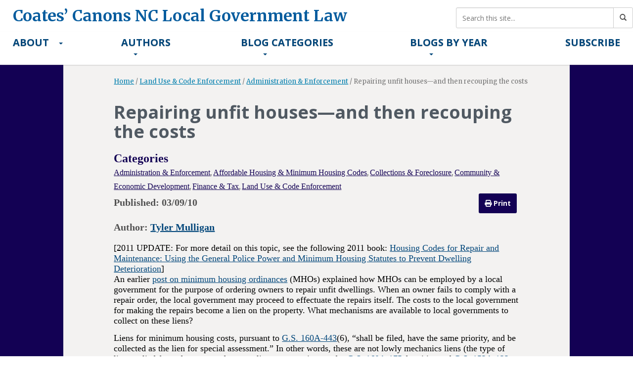

--- FILE ---
content_type: text/html; charset=UTF-8
request_url: https://canons.sog.unc.edu/2010/03/repairing-unfit-houses-and-then-recouping-the-costs/
body_size: 21068
content:

<!DOCTYPE html>
<html class="no-js" lang="en-US">
<head>
    <meta charset="utf-8">
    <meta http-equiv="X-UA-Compatible" content="IE=edge">
    <title>Repairing unfit houses—and then recouping the costs - Coates’ Canons NC Local Government Law</title>
    <meta name="viewport" content="width=device-width, initial-scale=1">

    <meta name='robots' content='index, follow, max-image-preview:large, max-snippet:-1, max-video-preview:-1' />
	<style>img:is([sizes="auto" i], [sizes^="auto," i]) { contain-intrinsic-size: 3000px 1500px }</style>
	
	<!-- This site is optimized with the Yoast SEO plugin v25.5 - https://yoast.com/wordpress/plugins/seo/ -->
	<link rel="canonical" href="http://canons.sog.unc.edu/2010/03/repairing-unfit-houses-and-then-recouping-the-costs/" />
	<meta property="og:locale" content="en_US" />
	<meta property="og:type" content="article" />
	<meta property="og:title" content="Repairing unfit houses—and then recouping the costs - Coates’ Canons NC Local Government Law" />
	<meta property="og:description" content="[2011 UPDATE: For more detail on this topic, see the following 2011 book: Housing Codes for Repair and Maintenance: Using the General Police Power and Minimum Housing Statutes to Prevent Dwelling Deterioration] An earlier post on minimum housing ordinances (MHOs) &hellip; Read more" />
	<meta property="og:url" content="http://canons.sog.unc.edu/2010/03/repairing-unfit-houses-and-then-recouping-the-costs/" />
	<meta property="og:site_name" content="Coates’ Canons NC Local Government Law" />
	<meta property="article:published_time" content="2010-03-09T13:09:06+00:00" />
	<meta property="article:modified_time" content="2025-05-28T14:28:09+00:00" />
	<meta name="author" content="Tyler Mulligan" />
	<meta name="twitter:card" content="summary_large_image" />
	<meta name="twitter:label1" content="Written by" />
	<meta name="twitter:data1" content="Tyler Mulligan" />
	<meta name="twitter:label2" content="Est. reading time" />
	<meta name="twitter:data2" content="3 minutes" />
	<script type="application/ld+json" class="yoast-schema-graph">{"@context":"https://schema.org","@graph":[{"@type":"WebPage","@id":"http://canons.sog.unc.edu/2010/03/repairing-unfit-houses-and-then-recouping-the-costs/","url":"http://canons.sog.unc.edu/2010/03/repairing-unfit-houses-and-then-recouping-the-costs/","name":"Repairing unfit houses—and then recouping the costs - Coates’ Canons NC Local Government Law","isPartOf":{"@id":"https://canons.sog.unc.edu/#website"},"datePublished":"2010-03-09T13:09:06+00:00","dateModified":"2025-05-28T14:28:09+00:00","author":{"@id":"https://canons.sog.unc.edu/#/schema/person/4c0b405e1307fa155b3d29421b722a96"},"breadcrumb":{"@id":"http://canons.sog.unc.edu/2010/03/repairing-unfit-houses-and-then-recouping-the-costs/#breadcrumb"},"inLanguage":"en-US","potentialAction":[{"@type":"ReadAction","target":["http://canons.sog.unc.edu/2010/03/repairing-unfit-houses-and-then-recouping-the-costs/"]}]},{"@type":"BreadcrumbList","@id":"http://canons.sog.unc.edu/2010/03/repairing-unfit-houses-and-then-recouping-the-costs/#breadcrumb","itemListElement":[{"@type":"ListItem","position":1,"name":"Home","item":"https://canons.sog.unc.edu/"},{"@type":"ListItem","position":2,"name":"Repairing unfit houses—and then recouping the costs"}]},{"@type":"WebSite","@id":"https://canons.sog.unc.edu/#website","url":"https://canons.sog.unc.edu/","name":"Coates’ Canons NC Local Government Law","description":"","potentialAction":[{"@type":"SearchAction","target":{"@type":"EntryPoint","urlTemplate":"https://canons.sog.unc.edu/?s={search_term_string}"},"query-input":{"@type":"PropertyValueSpecification","valueRequired":true,"valueName":"search_term_string"}}],"inLanguage":"en-US"},{"@type":"Person","@id":"https://canons.sog.unc.edu/#/schema/person/4c0b405e1307fa155b3d29421b722a96","name":"Tyler Mulligan","image":{"@type":"ImageObject","inLanguage":"en-US","@id":"https://canons.sog.unc.edu/#/schema/person/image/2a0e16772a969e1632677d5194e57f04","url":"https://secure.gravatar.com/avatar/8b06c56cc11048c204cf245a81c5314b5350f157b42fff85cc841afaebce4c0a?s=96&d=mm&r=g","contentUrl":"https://secure.gravatar.com/avatar/8b06c56cc11048c204cf245a81c5314b5350f157b42fff85cc841afaebce4c0a?s=96&d=mm&r=g","caption":"Tyler Mulligan"},"url":"https://canons.sog.unc.edu/author/ctmullig/"}]}</script>
	<!-- / Yoast SEO plugin. -->


<script type="text/javascript">
/* <![CDATA[ */
window._wpemojiSettings = {"baseUrl":"https:\/\/s.w.org\/images\/core\/emoji\/16.0.1\/72x72\/","ext":".png","svgUrl":"https:\/\/s.w.org\/images\/core\/emoji\/16.0.1\/svg\/","svgExt":".svg","source":{"concatemoji":"\/wp-includes\/js\/wp-emoji-release.min.js?ver=6.8.2"}};
/*! This file is auto-generated */
!function(s,n){var o,i,e;function c(e){try{var t={supportTests:e,timestamp:(new Date).valueOf()};sessionStorage.setItem(o,JSON.stringify(t))}catch(e){}}function p(e,t,n){e.clearRect(0,0,e.canvas.width,e.canvas.height),e.fillText(t,0,0);var t=new Uint32Array(e.getImageData(0,0,e.canvas.width,e.canvas.height).data),a=(e.clearRect(0,0,e.canvas.width,e.canvas.height),e.fillText(n,0,0),new Uint32Array(e.getImageData(0,0,e.canvas.width,e.canvas.height).data));return t.every(function(e,t){return e===a[t]})}function u(e,t){e.clearRect(0,0,e.canvas.width,e.canvas.height),e.fillText(t,0,0);for(var n=e.getImageData(16,16,1,1),a=0;a<n.data.length;a++)if(0!==n.data[a])return!1;return!0}function f(e,t,n,a){switch(t){case"flag":return n(e,"\ud83c\udff3\ufe0f\u200d\u26a7\ufe0f","\ud83c\udff3\ufe0f\u200b\u26a7\ufe0f")?!1:!n(e,"\ud83c\udde8\ud83c\uddf6","\ud83c\udde8\u200b\ud83c\uddf6")&&!n(e,"\ud83c\udff4\udb40\udc67\udb40\udc62\udb40\udc65\udb40\udc6e\udb40\udc67\udb40\udc7f","\ud83c\udff4\u200b\udb40\udc67\u200b\udb40\udc62\u200b\udb40\udc65\u200b\udb40\udc6e\u200b\udb40\udc67\u200b\udb40\udc7f");case"emoji":return!a(e,"\ud83e\udedf")}return!1}function g(e,t,n,a){var r="undefined"!=typeof WorkerGlobalScope&&self instanceof WorkerGlobalScope?new OffscreenCanvas(300,150):s.createElement("canvas"),o=r.getContext("2d",{willReadFrequently:!0}),i=(o.textBaseline="top",o.font="600 32px Arial",{});return e.forEach(function(e){i[e]=t(o,e,n,a)}),i}function t(e){var t=s.createElement("script");t.src=e,t.defer=!0,s.head.appendChild(t)}"undefined"!=typeof Promise&&(o="wpEmojiSettingsSupports",i=["flag","emoji"],n.supports={everything:!0,everythingExceptFlag:!0},e=new Promise(function(e){s.addEventListener("DOMContentLoaded",e,{once:!0})}),new Promise(function(t){var n=function(){try{var e=JSON.parse(sessionStorage.getItem(o));if("object"==typeof e&&"number"==typeof e.timestamp&&(new Date).valueOf()<e.timestamp+604800&&"object"==typeof e.supportTests)return e.supportTests}catch(e){}return null}();if(!n){if("undefined"!=typeof Worker&&"undefined"!=typeof OffscreenCanvas&&"undefined"!=typeof URL&&URL.createObjectURL&&"undefined"!=typeof Blob)try{var e="postMessage("+g.toString()+"("+[JSON.stringify(i),f.toString(),p.toString(),u.toString()].join(",")+"));",a=new Blob([e],{type:"text/javascript"}),r=new Worker(URL.createObjectURL(a),{name:"wpTestEmojiSupports"});return void(r.onmessage=function(e){c(n=e.data),r.terminate(),t(n)})}catch(e){}c(n=g(i,f,p,u))}t(n)}).then(function(e){for(var t in e)n.supports[t]=e[t],n.supports.everything=n.supports.everything&&n.supports[t],"flag"!==t&&(n.supports.everythingExceptFlag=n.supports.everythingExceptFlag&&n.supports[t]);n.supports.everythingExceptFlag=n.supports.everythingExceptFlag&&!n.supports.flag,n.DOMReady=!1,n.readyCallback=function(){n.DOMReady=!0}}).then(function(){return e}).then(function(){var e;n.supports.everything||(n.readyCallback(),(e=n.source||{}).concatemoji?t(e.concatemoji):e.wpemoji&&e.twemoji&&(t(e.twemoji),t(e.wpemoji)))}))}((window,document),window._wpemojiSettings);
/* ]]> */
</script>
<style id='wp-emoji-styles-inline-css' type='text/css'>

	img.wp-smiley, img.emoji {
		display: inline !important;
		border: none !important;
		box-shadow: none !important;
		height: 1em !important;
		width: 1em !important;
		margin: 0 0.07em !important;
		vertical-align: -0.1em !important;
		background: none !important;
		padding: 0 !important;
	}
</style>
<link rel="stylesheet" href="/wp-includes/css/dist/block-library/style.min.css?ver=6.8.2">
<style id='classic-theme-styles-inline-css' type='text/css'>
/*! This file is auto-generated */
.wp-block-button__link{color:#fff;background-color:#32373c;border-radius:9999px;box-shadow:none;text-decoration:none;padding:calc(.667em + 2px) calc(1.333em + 2px);font-size:1.125em}.wp-block-file__button{background:#32373c;color:#fff;text-decoration:none}
</style>
<style id='co-authors-plus-coauthors-style-inline-css' type='text/css'>
.wp-block-co-authors-plus-coauthors.is-layout-flow [class*=wp-block-co-authors-plus]{display:inline}

</style>
<style id='co-authors-plus-avatar-style-inline-css' type='text/css'>
.wp-block-co-authors-plus-avatar :where(img){height:auto;max-width:100%;vertical-align:bottom}.wp-block-co-authors-plus-coauthors.is-layout-flow .wp-block-co-authors-plus-avatar :where(img){vertical-align:middle}.wp-block-co-authors-plus-avatar:is(.alignleft,.alignright){display:table}.wp-block-co-authors-plus-avatar.aligncenter{display:table;margin-inline:auto}

</style>
<style id='co-authors-plus-image-style-inline-css' type='text/css'>
.wp-block-co-authors-plus-image{margin-bottom:0}.wp-block-co-authors-plus-image :where(img){height:auto;max-width:100%;vertical-align:bottom}.wp-block-co-authors-plus-coauthors.is-layout-flow .wp-block-co-authors-plus-image :where(img){vertical-align:middle}.wp-block-co-authors-plus-image:is(.alignfull,.alignwide) :where(img){width:100%}.wp-block-co-authors-plus-image:is(.alignleft,.alignright){display:table}.wp-block-co-authors-plus-image.aligncenter{display:table;margin-inline:auto}

</style>
<link rel="stylesheet" href="/wp-includes/js/mediaelement/mediaelementplayer-legacy.min.css?ver=4.2.17">
<link rel="stylesheet" href="/wp-includes/js/mediaelement/wp-mediaelement.min.css?ver=6.8.2">
<link rel="stylesheet" href="/wp-content/plugins/wp-views/public/css/views-frontend.css?ver=3.6.20">
<style id='view_editor_gutenberg_frontend_assets-inline-css' type='text/css'>
.wpv-sort-list-dropdown.wpv-sort-list-dropdown-style-default > span.wpv-sort-list,.wpv-sort-list-dropdown.wpv-sort-list-dropdown-style-default .wpv-sort-list-item {border-color: #cdcdcd;}.wpv-sort-list-dropdown.wpv-sort-list-dropdown-style-default .wpv-sort-list-item a {color: #444;background-color: #fff;}.wpv-sort-list-dropdown.wpv-sort-list-dropdown-style-default a:hover,.wpv-sort-list-dropdown.wpv-sort-list-dropdown-style-default a:focus {color: #000;background-color: #eee;}.wpv-sort-list-dropdown.wpv-sort-list-dropdown-style-default .wpv-sort-list-item.wpv-sort-list-current a {color: #000;background-color: #eee;}
.wpv-sort-list-dropdown.wpv-sort-list-dropdown-style-default > span.wpv-sort-list,.wpv-sort-list-dropdown.wpv-sort-list-dropdown-style-default .wpv-sort-list-item {border-color: #cdcdcd;}.wpv-sort-list-dropdown.wpv-sort-list-dropdown-style-default .wpv-sort-list-item a {color: #444;background-color: #fff;}.wpv-sort-list-dropdown.wpv-sort-list-dropdown-style-default a:hover,.wpv-sort-list-dropdown.wpv-sort-list-dropdown-style-default a:focus {color: #000;background-color: #eee;}.wpv-sort-list-dropdown.wpv-sort-list-dropdown-style-default .wpv-sort-list-item.wpv-sort-list-current a {color: #000;background-color: #eee;}.wpv-sort-list-dropdown.wpv-sort-list-dropdown-style-grey > span.wpv-sort-list,.wpv-sort-list-dropdown.wpv-sort-list-dropdown-style-grey .wpv-sort-list-item {border-color: #cdcdcd;}.wpv-sort-list-dropdown.wpv-sort-list-dropdown-style-grey .wpv-sort-list-item a {color: #444;background-color: #eeeeee;}.wpv-sort-list-dropdown.wpv-sort-list-dropdown-style-grey a:hover,.wpv-sort-list-dropdown.wpv-sort-list-dropdown-style-grey a:focus {color: #000;background-color: #e5e5e5;}.wpv-sort-list-dropdown.wpv-sort-list-dropdown-style-grey .wpv-sort-list-item.wpv-sort-list-current a {color: #000;background-color: #e5e5e5;}
.wpv-sort-list-dropdown.wpv-sort-list-dropdown-style-default > span.wpv-sort-list,.wpv-sort-list-dropdown.wpv-sort-list-dropdown-style-default .wpv-sort-list-item {border-color: #cdcdcd;}.wpv-sort-list-dropdown.wpv-sort-list-dropdown-style-default .wpv-sort-list-item a {color: #444;background-color: #fff;}.wpv-sort-list-dropdown.wpv-sort-list-dropdown-style-default a:hover,.wpv-sort-list-dropdown.wpv-sort-list-dropdown-style-default a:focus {color: #000;background-color: #eee;}.wpv-sort-list-dropdown.wpv-sort-list-dropdown-style-default .wpv-sort-list-item.wpv-sort-list-current a {color: #000;background-color: #eee;}.wpv-sort-list-dropdown.wpv-sort-list-dropdown-style-grey > span.wpv-sort-list,.wpv-sort-list-dropdown.wpv-sort-list-dropdown-style-grey .wpv-sort-list-item {border-color: #cdcdcd;}.wpv-sort-list-dropdown.wpv-sort-list-dropdown-style-grey .wpv-sort-list-item a {color: #444;background-color: #eeeeee;}.wpv-sort-list-dropdown.wpv-sort-list-dropdown-style-grey a:hover,.wpv-sort-list-dropdown.wpv-sort-list-dropdown-style-grey a:focus {color: #000;background-color: #e5e5e5;}.wpv-sort-list-dropdown.wpv-sort-list-dropdown-style-grey .wpv-sort-list-item.wpv-sort-list-current a {color: #000;background-color: #e5e5e5;}.wpv-sort-list-dropdown.wpv-sort-list-dropdown-style-blue > span.wpv-sort-list,.wpv-sort-list-dropdown.wpv-sort-list-dropdown-style-blue .wpv-sort-list-item {border-color: #0099cc;}.wpv-sort-list-dropdown.wpv-sort-list-dropdown-style-blue .wpv-sort-list-item a {color: #444;background-color: #cbddeb;}.wpv-sort-list-dropdown.wpv-sort-list-dropdown-style-blue a:hover,.wpv-sort-list-dropdown.wpv-sort-list-dropdown-style-blue a:focus {color: #000;background-color: #95bedd;}.wpv-sort-list-dropdown.wpv-sort-list-dropdown-style-blue .wpv-sort-list-item.wpv-sort-list-current a {color: #000;background-color: #95bedd;}
</style>
<style id='global-styles-inline-css' type='text/css'>
:root{--wp--preset--aspect-ratio--square: 1;--wp--preset--aspect-ratio--4-3: 4/3;--wp--preset--aspect-ratio--3-4: 3/4;--wp--preset--aspect-ratio--3-2: 3/2;--wp--preset--aspect-ratio--2-3: 2/3;--wp--preset--aspect-ratio--16-9: 16/9;--wp--preset--aspect-ratio--9-16: 9/16;--wp--preset--color--black: #000000;--wp--preset--color--cyan-bluish-gray: #abb8c3;--wp--preset--color--white: #ffffff;--wp--preset--color--pale-pink: #f78da7;--wp--preset--color--vivid-red: #cf2e2e;--wp--preset--color--luminous-vivid-orange: #ff6900;--wp--preset--color--luminous-vivid-amber: #fcb900;--wp--preset--color--light-green-cyan: #7bdcb5;--wp--preset--color--vivid-green-cyan: #00d084;--wp--preset--color--pale-cyan-blue: #8ed1fc;--wp--preset--color--vivid-cyan-blue: #0693e3;--wp--preset--color--vivid-purple: #9b51e0;--wp--preset--gradient--vivid-cyan-blue-to-vivid-purple: linear-gradient(135deg,rgba(6,147,227,1) 0%,rgb(155,81,224) 100%);--wp--preset--gradient--light-green-cyan-to-vivid-green-cyan: linear-gradient(135deg,rgb(122,220,180) 0%,rgb(0,208,130) 100%);--wp--preset--gradient--luminous-vivid-amber-to-luminous-vivid-orange: linear-gradient(135deg,rgba(252,185,0,1) 0%,rgba(255,105,0,1) 100%);--wp--preset--gradient--luminous-vivid-orange-to-vivid-red: linear-gradient(135deg,rgba(255,105,0,1) 0%,rgb(207,46,46) 100%);--wp--preset--gradient--very-light-gray-to-cyan-bluish-gray: linear-gradient(135deg,rgb(238,238,238) 0%,rgb(169,184,195) 100%);--wp--preset--gradient--cool-to-warm-spectrum: linear-gradient(135deg,rgb(74,234,220) 0%,rgb(151,120,209) 20%,rgb(207,42,186) 40%,rgb(238,44,130) 60%,rgb(251,105,98) 80%,rgb(254,248,76) 100%);--wp--preset--gradient--blush-light-purple: linear-gradient(135deg,rgb(255,206,236) 0%,rgb(152,150,240) 100%);--wp--preset--gradient--blush-bordeaux: linear-gradient(135deg,rgb(254,205,165) 0%,rgb(254,45,45) 50%,rgb(107,0,62) 100%);--wp--preset--gradient--luminous-dusk: linear-gradient(135deg,rgb(255,203,112) 0%,rgb(199,81,192) 50%,rgb(65,88,208) 100%);--wp--preset--gradient--pale-ocean: linear-gradient(135deg,rgb(255,245,203) 0%,rgb(182,227,212) 50%,rgb(51,167,181) 100%);--wp--preset--gradient--electric-grass: linear-gradient(135deg,rgb(202,248,128) 0%,rgb(113,206,126) 100%);--wp--preset--gradient--midnight: linear-gradient(135deg,rgb(2,3,129) 0%,rgb(40,116,252) 100%);--wp--preset--font-size--small: 13px;--wp--preset--font-size--medium: 20px;--wp--preset--font-size--large: 36px;--wp--preset--font-size--x-large: 42px;--wp--preset--spacing--20: 0.44rem;--wp--preset--spacing--30: 0.67rem;--wp--preset--spacing--40: 1rem;--wp--preset--spacing--50: 1.5rem;--wp--preset--spacing--60: 2.25rem;--wp--preset--spacing--70: 3.38rem;--wp--preset--spacing--80: 5.06rem;--wp--preset--shadow--natural: 6px 6px 9px rgba(0, 0, 0, 0.2);--wp--preset--shadow--deep: 12px 12px 50px rgba(0, 0, 0, 0.4);--wp--preset--shadow--sharp: 6px 6px 0px rgba(0, 0, 0, 0.2);--wp--preset--shadow--outlined: 6px 6px 0px -3px rgba(255, 255, 255, 1), 6px 6px rgba(0, 0, 0, 1);--wp--preset--shadow--crisp: 6px 6px 0px rgba(0, 0, 0, 1);}:where(.is-layout-flex){gap: 0.5em;}:where(.is-layout-grid){gap: 0.5em;}body .is-layout-flex{display: flex;}.is-layout-flex{flex-wrap: wrap;align-items: center;}.is-layout-flex > :is(*, div){margin: 0;}body .is-layout-grid{display: grid;}.is-layout-grid > :is(*, div){margin: 0;}:where(.wp-block-columns.is-layout-flex){gap: 2em;}:where(.wp-block-columns.is-layout-grid){gap: 2em;}:where(.wp-block-post-template.is-layout-flex){gap: 1.25em;}:where(.wp-block-post-template.is-layout-grid){gap: 1.25em;}.has-black-color{color: var(--wp--preset--color--black) !important;}.has-cyan-bluish-gray-color{color: var(--wp--preset--color--cyan-bluish-gray) !important;}.has-white-color{color: var(--wp--preset--color--white) !important;}.has-pale-pink-color{color: var(--wp--preset--color--pale-pink) !important;}.has-vivid-red-color{color: var(--wp--preset--color--vivid-red) !important;}.has-luminous-vivid-orange-color{color: var(--wp--preset--color--luminous-vivid-orange) !important;}.has-luminous-vivid-amber-color{color: var(--wp--preset--color--luminous-vivid-amber) !important;}.has-light-green-cyan-color{color: var(--wp--preset--color--light-green-cyan) !important;}.has-vivid-green-cyan-color{color: var(--wp--preset--color--vivid-green-cyan) !important;}.has-pale-cyan-blue-color{color: var(--wp--preset--color--pale-cyan-blue) !important;}.has-vivid-cyan-blue-color{color: var(--wp--preset--color--vivid-cyan-blue) !important;}.has-vivid-purple-color{color: var(--wp--preset--color--vivid-purple) !important;}.has-black-background-color{background-color: var(--wp--preset--color--black) !important;}.has-cyan-bluish-gray-background-color{background-color: var(--wp--preset--color--cyan-bluish-gray) !important;}.has-white-background-color{background-color: var(--wp--preset--color--white) !important;}.has-pale-pink-background-color{background-color: var(--wp--preset--color--pale-pink) !important;}.has-vivid-red-background-color{background-color: var(--wp--preset--color--vivid-red) !important;}.has-luminous-vivid-orange-background-color{background-color: var(--wp--preset--color--luminous-vivid-orange) !important;}.has-luminous-vivid-amber-background-color{background-color: var(--wp--preset--color--luminous-vivid-amber) !important;}.has-light-green-cyan-background-color{background-color: var(--wp--preset--color--light-green-cyan) !important;}.has-vivid-green-cyan-background-color{background-color: var(--wp--preset--color--vivid-green-cyan) !important;}.has-pale-cyan-blue-background-color{background-color: var(--wp--preset--color--pale-cyan-blue) !important;}.has-vivid-cyan-blue-background-color{background-color: var(--wp--preset--color--vivid-cyan-blue) !important;}.has-vivid-purple-background-color{background-color: var(--wp--preset--color--vivid-purple) !important;}.has-black-border-color{border-color: var(--wp--preset--color--black) !important;}.has-cyan-bluish-gray-border-color{border-color: var(--wp--preset--color--cyan-bluish-gray) !important;}.has-white-border-color{border-color: var(--wp--preset--color--white) !important;}.has-pale-pink-border-color{border-color: var(--wp--preset--color--pale-pink) !important;}.has-vivid-red-border-color{border-color: var(--wp--preset--color--vivid-red) !important;}.has-luminous-vivid-orange-border-color{border-color: var(--wp--preset--color--luminous-vivid-orange) !important;}.has-luminous-vivid-amber-border-color{border-color: var(--wp--preset--color--luminous-vivid-amber) !important;}.has-light-green-cyan-border-color{border-color: var(--wp--preset--color--light-green-cyan) !important;}.has-vivid-green-cyan-border-color{border-color: var(--wp--preset--color--vivid-green-cyan) !important;}.has-pale-cyan-blue-border-color{border-color: var(--wp--preset--color--pale-cyan-blue) !important;}.has-vivid-cyan-blue-border-color{border-color: var(--wp--preset--color--vivid-cyan-blue) !important;}.has-vivid-purple-border-color{border-color: var(--wp--preset--color--vivid-purple) !important;}.has-vivid-cyan-blue-to-vivid-purple-gradient-background{background: var(--wp--preset--gradient--vivid-cyan-blue-to-vivid-purple) !important;}.has-light-green-cyan-to-vivid-green-cyan-gradient-background{background: var(--wp--preset--gradient--light-green-cyan-to-vivid-green-cyan) !important;}.has-luminous-vivid-amber-to-luminous-vivid-orange-gradient-background{background: var(--wp--preset--gradient--luminous-vivid-amber-to-luminous-vivid-orange) !important;}.has-luminous-vivid-orange-to-vivid-red-gradient-background{background: var(--wp--preset--gradient--luminous-vivid-orange-to-vivid-red) !important;}.has-very-light-gray-to-cyan-bluish-gray-gradient-background{background: var(--wp--preset--gradient--very-light-gray-to-cyan-bluish-gray) !important;}.has-cool-to-warm-spectrum-gradient-background{background: var(--wp--preset--gradient--cool-to-warm-spectrum) !important;}.has-blush-light-purple-gradient-background{background: var(--wp--preset--gradient--blush-light-purple) !important;}.has-blush-bordeaux-gradient-background{background: var(--wp--preset--gradient--blush-bordeaux) !important;}.has-luminous-dusk-gradient-background{background: var(--wp--preset--gradient--luminous-dusk) !important;}.has-pale-ocean-gradient-background{background: var(--wp--preset--gradient--pale-ocean) !important;}.has-electric-grass-gradient-background{background: var(--wp--preset--gradient--electric-grass) !important;}.has-midnight-gradient-background{background: var(--wp--preset--gradient--midnight) !important;}.has-small-font-size{font-size: var(--wp--preset--font-size--small) !important;}.has-medium-font-size{font-size: var(--wp--preset--font-size--medium) !important;}.has-large-font-size{font-size: var(--wp--preset--font-size--large) !important;}.has-x-large-font-size{font-size: var(--wp--preset--font-size--x-large) !important;}
:where(.wp-block-post-template.is-layout-flex){gap: 1.25em;}:where(.wp-block-post-template.is-layout-grid){gap: 1.25em;}
:where(.wp-block-columns.is-layout-flex){gap: 2em;}:where(.wp-block-columns.is-layout-grid){gap: 2em;}
:root :where(.wp-block-pullquote){font-size: 1.5em;line-height: 1.6;}
</style>
<link rel="stylesheet" href="/wp-content/plugins/sog-canons-menu/assets/css/menu.css?ver=1.0">
<link rel="stylesheet" href="/wp-content/plugins/mailchimp-for-wp/assets/css/form-basic.css?ver=4.10.6">
<link rel="stylesheet" href="/wp-content/themes/heelium-master/css/canons.css?ver=1.0.0">
<link rel="stylesheet" href="/wp-content/themes/heelium-master/css/canons-posts.css?ver=1.0.0">
<link rel="stylesheet" href="/wp-content/themes/heelium-master/css/canons-category.css?ver=1.0.0">
<link rel="stylesheet" href="/wp-content/themes/heelium-master/css/canons-cards.css?ver=1.0.0">
<link rel="stylesheet" href="/wp-content/themes/heelium-master/css/canons-print.css?ver=1.0.0" media="print">
<link rel="stylesheet" href="/wp-content/themes/heelium-master/assets/css/main.min.css?ver=1b0ce61c5fc3fcb15a852afd3b55d43d">
<style id='roots_main-inline-css' type='text/css'>

        body{
            background-color:#ffffff;
            background-image: url();
            background-attachment: fixed;
            background-size: cover;
        }
    
        .abovefold {
            background-color:#ffffff;
            background-image: url();
            background-size: cover;
            background-repeat: no-repeat;
            background-position: center;
            width: 100%;
        }
        .abovefold a{color:#055c9e;}
    
</style>
<script type="text/javascript" src="/wp-content/plugins/wp-views/vendor/toolset/common-es/public/toolset-common-es-frontend.js?ver=175000" id="toolset-common-es-frontend-js"></script>
<script type="text/javascript" src="/wp-includes/js/jquery/jquery.min.js?ver=3.7.1" id="jquery-core-js"></script>
<script type="text/javascript" src="/wp-includes/js/jquery/jquery-migrate.min.js?ver=3.4.1" id="jquery-migrate-js"></script>
<script type="text/javascript" id="beehive-gtm-frontend-header-js-after">
/* <![CDATA[ */
var dataLayer = [{"post_id":21932,"post_title":"Repairing unfit houses—and then recouping the costs","post_type":"post","post_date":"2010-03-09","post_author":"9","post_author_name":"Tyler Mulligan","post_categories":["administration-enforcement","affordable-housing-minimum-housing-codes","collections-foreclosure","community-and-economic-development","finance-tax","land-use"],"post_tags":["foreclosure","garnishment","levy","lien","minimum-housing","order-to-repair","property-tax","setoff-debt-collection","special-assessment","tax-collection","unfit-for-human-habitation"],"logged_in_status":"logged-out"}];
(function(w,d,s,l,i){w[l]=w[l]||[];w[l].push({'gtm.start':
			new Date().getTime(),event:'gtm.js'});var f=d.getElementsByTagName(s)[0],
			j=d.createElement(s),dl=l!='dataLayer'?'&l='+l:'';j.async=true;j.src=
			'https://www.googletagmanager.com/gtm.js?id='+i+dl;f.parentNode.insertBefore(j,f);
			})(window,document,'script','dataLayer','GTM-NSPKZGN');
/* ]]> */
</script>
<script type="text/javascript" src="/wp-content/themes/heelium-master/assets/js/vendor/modernizr-2.7.0.min.js" id="modernizr-js"></script>
<script type="text/javascript" src="/wp-content/themes/heelium-master/assets/js/sticky_nav.js" id="sticky_nav-js"></script>
<link rel="https://api.w.org/" href="https://canons.sog.unc.edu/wp-json/" /><link rel="alternate" title="JSON" type="application/json" href="https://canons.sog.unc.edu/wp-json/wp/v2/posts/21932" /><link rel="alternate" title="oEmbed (JSON)" type="application/json+oembed" href="https://canons.sog.unc.edu/wp-json/oembed/1.0/embed?url=https%3A%2F%2Fcanons.sog.unc.edu%2F2010%2F03%2Frepairing-unfit-houses-and-then-recouping-the-costs%2F" />
<link rel="alternate" title="oEmbed (XML)" type="text/xml+oembed" href="https://canons.sog.unc.edu/wp-json/oembed/1.0/embed?url=https%3A%2F%2Fcanons.sog.unc.edu%2F2010%2F03%2Frepairing-unfit-houses-and-then-recouping-the-costs%2F&#038;format=xml" />
    <style type="text/css">

        .bg-primary, .nav-pills>li.active>a, .nav-pills>li.active>a:hover, .nav-pills>li.active>a:focus, .label-primary, .nav-tabs li a:hover{
            background-color: #01467a;
		}
		.btn-primary {
			background-color: #ffffff;
		}
		.dropdown-menu>li>a:hover, .dropdown-menu>li>a:focus{
			background-color: #ffffff;
		}
        .panel-primary {
            border-color: #01467a;
        }
        .btn-primary.disabled, .btn-primary[disabled], fieldset[disabled] .btn-primary, .btn-primary.disabled:hover, .btn-primary[disabled]:hover, fieldset[disabled] .btn-primary:hover, .btn-primary.disabled:focus, .btn-primary[disabled]:focus, fieldset[disabled] .btn-primary:focus, .btn-primary.disabled:active, .btn-primary[disabled]:active, fieldset[disabled] .btn-primary:active, .btn-primary.disabled.active, .btn-primary[disabled].active, fieldset[disabled] .btn-primary.active, .progress-bar, .pagination>.active>a, .pagination>.active>span, .pagination>.active>a:hover, .pagination>.active>span:hover, .pagination>.active>a:focus, .pagination>.active>span:focus, a.list-group-item.active, a.list-group-item.active:hover, a.list-group-item.active:focus, .panel-primary>.panel-heading {
            background-color:#01467a;
            border-color:#01467a;
        }

        .navbar-default {
            background-color:#ffffff;
            border-color:#ffffff;
        }

         .text-primary, .btn-primary .badge, .btn-link, .pagination>li>a, .pagination>li>span, a.list-group-item.active>.badge, .nav-pills>.active>a>.badge, .navbar-inverse .navbar-brand, .navbar-inverse .caret, .header-logo a:hover, .brand-logo a:hover, footer .widget ul>li:last-child a, footer ol.vcalendar li a, footer .widget ul li a, footer .widget ul li a:link, .widget ul.dropdown-menu li.active a:hover, footer.content-info a:hover, footer.content-info a {
            color:#01467a;
		}

		a {
			color:#01467a;
		}
		.widget ul li a:hover {
			color:#01467a;
		}

        .navbar-default .navbar-collapse, .navbar-default .navbar-form {
            border-top-color: #ffffff;
            border-right-color-value: #ffffff;
            border-bottom-color: #ffffff;
            border-left-color-value: #ffffff;
        }

        footer .widget ul>li a:hover, footer .widget ul>li:last-child a:hover {color: #fff;}

        .btn-primary:hover,<div class="btn-primary:focus">	</div> {
            background-color:#ffffff;
        }

        .navbar-default .navbar-nav > li > a:hover, .navbar-default .navbar-nav > li.active > a:hover, .navbar-default .navbar-nav > li > a:focus, .navbar-default .navbar-toggle:hover, .navbar-default .navbar-toggle:focus {
            background-color:#01467a;
        }

        .navbar-default .navbar-toggle {
            border-color: #01467a;
        }

        a:hover, a:focus, footer.content-info a:hover {
            color: #01467a;
        }




    </style>
                    
          <style type="text/css">
              .single #feat-img-h, article.media #feat-img-h {}
              .abovefold-container .search-form {}
          </style>

      					<!-- Google Analytics tracking code output by Beehive Analytics -->
						<script async src="https://www.googletagmanager.com/gtag/js?id=G-6RLR1S98HW&l=beehiveDataLayer"></script>
		<script>
						window.beehiveDataLayer = window.beehiveDataLayer || [];
			function beehive_ga() {beehiveDataLayer.push(arguments);}
			beehive_ga('js', new Date())
						beehive_ga('config', 'G-6RLR1S98HW', {
				'anonymize_ip': false,
				'allow_google_signals': false,
			})
					</script>
		 <script> window.addEventListener("load",function(){ var c={script:false,link:false}; function ls(s) { if(!['script','link'].includes(s)||c[s]){return;}c[s]=true; var d=document,f=d.getElementsByTagName(s)[0],j=d.createElement(s); if(s==='script'){j.async=true;j.src='https://canons.sog.unc.edu/wp-content/plugins/wp-views/vendor/toolset/blocks/public/js/frontend.js?v=1.6.16';}else{ j.rel='stylesheet';j.href='https://canons.sog.unc.edu/wp-content/plugins/wp-views/vendor/toolset/blocks/public/css/style.css?v=1.6.16';} f.parentNode.insertBefore(j, f); }; function ex(){ls('script');ls('link')} window.addEventListener("scroll", ex, {once: true}); if (('IntersectionObserver' in window) && ('IntersectionObserverEntry' in window) && ('intersectionRatio' in window.IntersectionObserverEntry.prototype)) { var i = 0, fb = document.querySelectorAll("[class^='tb-']"), o = new IntersectionObserver(es => { es.forEach(e => { o.unobserve(e.target); if (e.intersectionRatio > 0) { ex();o.disconnect();}else{ i++;if(fb.length>i){o.observe(fb[i])}} }) }); if (fb.length) { o.observe(fb[i]) } } }) </script>
	<noscript>
		<link rel="stylesheet" href="https://canons.sog.unc.edu/wp-content/plugins/wp-views/vendor/toolset/blocks/public/css/style.css">
	</noscript><link rel="icon" href="https://canons.sog.unc.edu/wp-content/uploads/2024/10/cropped-logo_unc_blue-150x150-1-32x32.png" sizes="32x32" />
<link rel="icon" href="https://canons.sog.unc.edu/wp-content/uploads/2024/10/cropped-logo_unc_blue-150x150-1-192x192.png" sizes="192x192" />
<link rel="apple-touch-icon" href="https://canons.sog.unc.edu/wp-content/uploads/2024/10/cropped-logo_unc_blue-150x150-1-180x180.png" />
<meta name="msapplication-TileImage" content="https://canons.sog.unc.edu/wp-content/uploads/2024/10/cropped-logo_unc_blue-150x150-1-270x270.png" />

    <link rel="alternate" type="application/rss+xml" title="Coates’ Canons NC Local Government Law Feed" href="https://canons.sog.unc.edu/feed/">

    <!-- Favicon -->
            <link rel="apple-touch-icon" href="https://canons.sog.unc.edu/wp-content/uploads/2024/10/cropped-logo_unc_blue-150x150-1.png">
    <!-- Alert Carolina -->
    <script type="text/javascript" src="https://alertcarolina.unc.edu/scripts/webalert.php"></script>

    <!-- Font Awesome 6 Kit Pro -->
    <script defer src="https://kit.fontawesome.com/b0acc2228f.js" crossorigin="anonymous"></script>
</head>
<body class="wp-singular post-template-default single single-post postid-21932 single-format-standard wp-theme-heelium-master repairing-unfit-houses-and-then-recouping-the-costs">

		<noscript>
			<iframe src="https://www.googletagmanager.com/ns.html?id=GTM-NSPKZGN" height="0" width="0" style="display:none;visibility:hidden"></iframe>
		</noscript>
		
<!--[if lt IE 8]>
<div class="alert alert-warning">
    You are using an <strong>outdated</strong> browser. Please <a href="http://browsehappy.com/">upgrade your browser</a> to improve your experience.</div>
<![endif]-->
<div class="container-fluid">
    <div class="row">
        		<a class="skiptarget" href="#maincontent">Skip to main content</a>
		<div id="abovefold" class="abovefold" role="banner">
	<div class="abovefold-container container">
		<div class="row">
			<div class="col-sm-8">
	
	<div class="header-logo">
		<a class="brand" href=" https://canons.sog.unc.edu ">Coates’ Canons NC Local Government Law</a>
		</div>

		</div>


		<div class="col-sm-4">
		<form role="search" method="get" class="search-form form-inline" action="https://canons.sog.unc.edu/">
	<div class="input-group">
		<input type="search" aria-label="Search this site" id="search" value="" name="s" class="search-field form-control" placeholder="Search this site...">
		<span class="input-group-btn">
			<button aria-labelledby="header-search" id="Submit" class="search-submit btn btn-default"><span class="glyphicon glyphicon-search"></span><span id="header-search" class="hidden">Submit Search</span>
			</button>
		</span>
	</div>
</form>			</div>
		</div>
	</div>
</div>

<header>
<div id="nav"  role="navigation" aria-label="main" class="dualheader banner navbar navbar-default navbar-static-top ">
	<div class="navbar-container container">
		<div class="">
			<button type="button" class="navbar-toggle" data-toggle="collapse" data-target=".navbar-collapse">
				<span class="sr-only">Toggle navigation</span>
				<span class="icon-bar"></span>
				<span class="icon-bar"></span>
				<span class="icon-bar"></span>
			</button>
				<a class="navbar-brand" href="https://canons.sog.unc.edu/">Coates’ Canons NC Local Government Law</a>
				</div>

		<div class="row">
			<nav class="collapse navbar-collapse">
				<ul id="menu-sog-canons-custom" class="canons-custom-main-menu nav navbar-nav"><li class="menu-item menu-item-has-children dropdown menu-about"><a href="/" class="dropdown-toggle" data-toggle="dropdown" aria-expanded="false" data-target="#"  title="">About<b class="caret"></b></a><ul class="dropdown-menu"><li class="menu-about-this-blog"><a href="/about-this-blog/">About This Blog</a></li></li></ul><li class="menu-item menu-item-has-children dropdown menu-authors"><a href="/" class="dropdown-toggle" data-toggle="dropdown" aria-expanded="false" data-target="#" title="">Authors<b class="caret"></b></a><ul class="dropdown-menu"><li><a href="https://canons.sog.unc.edu/author/lovelady/" title="">Adam Lovelady</a></li><li><a href="https://canons.sog.unc.edu/author/abriggs/" title="">Aimee Wall</a></li><li><a href="https://canons.sog.unc.edu/author/szypszak/" title="">Charles Szypszak</a></li><li><a href="https://canons.sog.unc.edu/author/cbmclaug/" title="">Chris McLaughlin</a></li><li><a href="https://canons.sog.unc.edu/author/crista/" title="">Crista M. Cuccaro</a></li><li><a href="https://canons.sog.unc.edu/author/bcliff/" title="">David Lawrence</a></li><li><a href="https://canons.sog.unc.edu/author/dwowens/" title="">David Owens</a></li><li><a href="https://canons.sog.unc.edu/author/juffras/" title="">Diane Juffras</a></li><li><a href="https://canons.sog.unc.edu/author/eyouens/" title="">Eileen R. Youens</a></li><li><a href="https://canons.sog.unc.edu/author/fbell2/" title="">Fleming Bell</a></li><li><a href="https://canons.sog.unc.edu/author/frayda/" title="">Frayda Bluestein</a></li><li><a href="https://canons.sog.unc.edu/author/guest-blogger/" title="">Guest Blogger</a></li><li><a href="https://canons.sog.unc.edu/author/jmmarkha/" title="">James Markham</a></li><li><a href="https://canons.sog.unc.edu/author/jwelty/" title="">Jeffrey Welty</a></li><li><a href="https://canons.sog.unc.edu/author/jill-jd/" title="">Jill Moore</a></li><li><a href="https://canons.sog.unc.edu/author/jljoyce-2-2/" title="">Jim Joyce</a></li><li><a href="https://canons.sog.unc.edu/author/rowing/" title="">Kara Millonzi</a></li><li><a href="https://canons.sog.unc.edu/author/kvantol/" title="">Kathryn Van Tol</a></li><li><a href="https://canons.sog.unc.edu/author/kleloudi/" title="">Kirsten Leloudis</a></li><li><a href="https://canons.sog.unc.edu/author/nickodem-2/" title="">Kristi Nickodem</a></li><li><a href="https://canons.sog.unc.edu/author/kmwils/" title="">Kristina Wilson</a></li><li><a href="https://canons.sog.unc.edu/author/mhenderson/" title="">Margaret F. Henderson</a></li><li><a href="https://canons.sog.unc.edu/author/botts/" title="">Mark Botts</a></li><li><a href="https://canons.sog.unc.edu/author/mberner/" title="">Maureen Berner</a></li><li><a href="https://canons.sog.unc.edu/author/mcrowell/" title="">Michael Crowell</a></li><li><a href="https://canons.sog.unc.edu/author/nmills/" title="">Norma Houston</a></li><li><a href="https://canons.sog.unc.edu/author/becky36/" title="">Rebecca Badgett</a></li><li><a href="https://canons.sog.unc.edu/author/becsfish/" title="">Rebecca Fisher-Gabbard</a></li><li><a href="https://canons.sog.unc.edu/author/riducker/" title="">Richard Ducker</a></li><li><a href="https://canons.sog.unc.edu/author/rjoyce/" title="">Robert Joyce</a></li><li><a href="https://canons.sog.unc.edu/author/sarad513/" title="">Sara DePasquale</a></li><li><a href="https://canons.sog.unc.edu/author/szota/" title="">Sejal Zota</a></li><li><a href="https://canons.sog.unc.edu/author/stufts/" title="">Shannon Tufts</a></li><li><a href="https://canons.sog.unc.edu/author/etmiv/" title="">Taylor Morris</a></li><li><a href="https://canons.sog.unc.edu/author/tallen/" title="">Trey Allen</a></li><li><a href="https://canons.sog.unc.edu/author/ctmullig/" title="">Tyler Mulligan</a></li></ul></li><li class="menu-item menu-item-has-children dropdown menu-blog-categories"><a href="/" class="dropdown-toggle" data-toggle="dropdown" aria-expanded="false" data-target="#" title="">Blog Categories<b class="caret"></b></a><ul class="dropdown-menu"><li class="menu-item menu-item-has-children"><a href="https://canons.sog.unc.edu/category/american-rescue-plan-act-arpa-funding/" title="" class="menu-link">American Rescue Plan Act (ARPA) Funding</a><ul class="list-unstyled menu"><li class="menu-item"><a href="https://canons.sog.unc.edu/category/american-rescue-plan-act-arpa-funding/expenditure-authority/" title="" class="menu-link">&nbsp;&nbsp;- Expenditure Authority</a></li><li class="menu-item"><a href="https://canons.sog.unc.edu/category/american-rescue-plan-act-arpa-funding/project-expenditure-report/" title="" class="menu-link">&nbsp;&nbsp;- Project &amp; Expenditure Report</a></li><li class="menu-item"><a href="https://canons.sog.unc.edu/category/american-rescue-plan-act-arpa-funding/uniform-guidance/" title="" class="menu-link">&nbsp;&nbsp;- Uniform Guidance</a></li></ul></li><li class="menu-item menu-item-has-children"><a href="https://canons.sog.unc.edu/category/animal-services/" title="" class="menu-link">Animal Services</a><ul class="list-unstyled menu"><li class="menu-item"><a href="https://canons.sog.unc.edu/category/animal-services/administration/" title="" class="menu-link">&nbsp;&nbsp;- Administration</a></li><li class="menu-item"><a href="https://canons.sog.unc.edu/category/animal-services/animal-shelters/" title="" class="menu-link">&nbsp;&nbsp;- Animal Shelters</a></li><li class="menu-item"><a href="https://canons.sog.unc.edu/category/animal-services/cruelty-fighting/" title="" class="menu-link">&nbsp;&nbsp;- Cruelty &amp; Fighting</a></li><li class="menu-item"><a href="https://canons.sog.unc.edu/category/animal-services/dangerous-animals/" title="" class="menu-link">&nbsp;&nbsp;- Dangerous Animals</a></li><li class="menu-item"><a href="https://canons.sog.unc.edu/category/animal-services/nuisance-animals/" title="" class="menu-link">&nbsp;&nbsp;- Nuisance Animals</a></li><li class="menu-item"><a href="https://canons.sog.unc.edu/category/animal-services/rabies-control/" title="" class="menu-link">&nbsp;&nbsp;- Rabies Control</a></li></ul></li><li class="menu-item menu-item-has-children"><a href="https://canons.sog.unc.edu/category/board-structure-and-procedures/" title="" class="menu-link">Board Structure &amp; Procedures</a><ul class="list-unstyled menu"><li class="menu-item"><a href="https://canons.sog.unc.edu/category/board-structure-and-procedures/agency-administration/" title="" class="menu-link">&nbsp;&nbsp;- Agency Administration</a></li><li class="menu-item"><a href="https://canons.sog.unc.edu/category/board-structure-and-procedures/appointments-oaths/" title="" class="menu-link">&nbsp;&nbsp;- Appointments &amp; Oaths</a></li><li class="menu-item"><a href="https://canons.sog.unc.edu/category/board-structure-and-procedures/board-member-powers-authority/" title="" class="menu-link">&nbsp;&nbsp;- Board Member Powers &amp; Authority</a></li><li class="menu-item"><a href="https://canons.sog.unc.edu/category/board-structure-and-procedures/board-structures/" title="" class="menu-link">&nbsp;&nbsp;- Board Structures</a></li><li class="menu-item"><a href="https://canons.sog.unc.edu/category/board-structure-and-procedures/boards-of-mental-health-developmental-disabilities-substance-abuse/" title="" class="menu-link">&nbsp;&nbsp;- Boards of Mental Health, Developmental Disabilities, &amp; Substance Abuse</a></li><li class="menu-item"><a href="https://canons.sog.unc.edu/category/board-structure-and-procedures/boards-of-social-services/" title="" class="menu-link">&nbsp;&nbsp;- Boards of Social Services</a></li><li class="menu-item"><a href="https://canons.sog.unc.edu/category/board-structure-and-procedures/constitutional-issues/" title="" class="menu-link">&nbsp;&nbsp;- Constitutional Issues</a></li><li class="menu-item"><a href="https://canons.sog.unc.edu/category/board-structure-and-procedures/miscellaneous-board-structure-and-procedures/" title="" class="menu-link">&nbsp;&nbsp;- Miscellaneous</a></li><li class="menu-item"><a href="https://canons.sog.unc.edu/category/board-structure-and-procedures/motions-minutes-hearings/" title="" class="menu-link">&nbsp;&nbsp;- Motions, Minutes, &amp; Hearings</a></li><li class="menu-item"><a href="https://canons.sog.unc.edu/category/board-structure-and-procedures/quorum-voting-requirements/" title="" class="menu-link">&nbsp;&nbsp;- Quorum &amp; Voting Requirements</a></li></ul></li><li class="menu-item menu-item-has-children"><a href="https://canons.sog.unc.edu/category/community-and-economic-development/" title="" class="menu-link">Community &amp; Economic Development</a><ul class="list-unstyled menu"><li class="menu-item"><a href="https://canons.sog.unc.edu/category/community-and-economic-development/affordable-housing-minimum-housing-codes/" title="" class="menu-link">&nbsp;&nbsp;- Affordable Housing &amp; Minimum Housing Codes</a></li><li class="menu-item"><a href="https://canons.sog.unc.edu/category/community-and-economic-development/community-development-redevelopment/" title="" class="menu-link">&nbsp;&nbsp;- Community Development &amp; Redevelopment</a></li><li class="menu-item"><a href="https://canons.sog.unc.edu/category/community-and-economic-development/development-finance-community-and-economic-development/" title="" class="menu-link">&nbsp;&nbsp;- Development Finance</a></li><li class="menu-item"><a href="https://canons.sog.unc.edu/category/community-and-economic-development/downtown-revitalization-community-and-economic-development-community-and-economic-development/" title="" class="menu-link">&nbsp;&nbsp;- Downtown Revitalization</a></li><li class="menu-item"><a href="https://canons.sog.unc.edu/category/community-and-economic-development/economic-development-community-and-economic-development/" title="" class="menu-link">&nbsp;&nbsp;- Economic Development</a></li><li class="menu-item"><a href="https://canons.sog.unc.edu/category/community-and-economic-development/grants-community-and-economic-development/" title="" class="menu-link">&nbsp;&nbsp;- Grants</a></li><li class="menu-item"><a href="https://canons.sog.unc.edu/category/community-and-economic-development/miscellaneous-community-and-economic-development/" title="" class="menu-link">&nbsp;&nbsp;- Miscellaneous</a></li></ul></li><li class="menu-item menu-item-has-children"><a href="https://canons.sog.unc.edu/category/elections/" title="" class="menu-link">Elections</a><ul class="list-unstyled menu"><li class="menu-item"><a href="https://canons.sog.unc.edu/category/elections/campaign-signs/" title="" class="menu-link">&nbsp;&nbsp;- Campaign Signs</a></li><li class="menu-item"><a href="https://canons.sog.unc.edu/category/elections/conflicts-elections/" title="" class="menu-link">&nbsp;&nbsp;- Conflicts</a></li><li class="menu-item"><a href="https://canons.sog.unc.edu/category/elections/elections-administration/" title="" class="menu-link">&nbsp;&nbsp;- Elections Administration</a></li><li class="menu-item"><a href="https://canons.sog.unc.edu/category/elections/federal-regulations/" title="" class="menu-link">&nbsp;&nbsp;- Federal Regulations</a></li><li class="menu-item"><a href="https://canons.sog.unc.edu/category/elections/local-board-of-elections/" title="" class="menu-link">&nbsp;&nbsp;- Local Board of Elections</a></li><li class="menu-item"><a href="https://canons.sog.unc.edu/category/elections/miscellaneous-election/" title="" class="menu-link">&nbsp;&nbsp;- Miscellaneous</a></li><li class="menu-item"><a href="https://canons.sog.unc.edu/category/elections/redistricting-election/" title="" class="menu-link">&nbsp;&nbsp;- Redistricting</a></li><li class="menu-item"><a href="https://canons.sog.unc.edu/category/elections/removal-of-elected-officials/" title="" class="menu-link">&nbsp;&nbsp;- Removal of Elected Officials</a></li><li class="menu-item"><a href="https://canons.sog.unc.edu/category/elections/terms-of-office/" title="" class="menu-link">&nbsp;&nbsp;- Terms of Office</a></li><li class="menu-item"><a href="https://canons.sog.unc.edu/category/elections/voting/" title="" class="menu-link">&nbsp;&nbsp;- Voting</a></li></ul></li><li class="menu-item menu-item-has-children"><a href="https://canons.sog.unc.edu/category/emergency-management/" title="" class="menu-link">Emergency Management</a><ul class="list-unstyled menu"><li class="menu-item"><a href="https://canons.sog.unc.edu/category/emergency-management/emergency-ordinances/" title="" class="menu-link">&nbsp;&nbsp;- Emergency Ordinances</a></li><li class="menu-item"><a href="https://canons.sog.unc.edu/category/emergency-management/emergency-restrictions/" title="" class="menu-link">&nbsp;&nbsp;- Emergency Restrictions</a></li><li class="menu-item"><a href="https://canons.sog.unc.edu/category/emergency-management/miscellaneous-emergency-management/" title="" class="menu-link">&nbsp;&nbsp;- Miscellaneous</a></li><li class="menu-item"><a href="https://canons.sog.unc.edu/category/emergency-management/state-of-emergency-emergency-management/" title="" class="menu-link">&nbsp;&nbsp;- State of Emergency</a></li></ul></li><li class="menu-item menu-item-has-children"><a href="https://canons.sog.unc.edu/category/employment/" title="" class="menu-link">Employment</a><ul class="list-unstyled menu"><li class="menu-item"><a href="https://canons.sog.unc.edu/category/employment/adea/" title="" class="menu-link">&nbsp;&nbsp;- ADEA</a></li><li class="menu-item"><a href="https://canons.sog.unc.edu/category/employment/americans-with-disabilities-act/" title="" class="menu-link">&nbsp;&nbsp;- Americans with Disabilities Act</a></li><li class="menu-item"><a href="https://canons.sog.unc.edu/category/employment/compensation-benefits/" title="" class="menu-link">&nbsp;&nbsp;- Compensation &amp; Benefits</a></li><li class="menu-item"><a href="https://canons.sog.unc.edu/category/employment/discipline-discharge/" title="" class="menu-link">&nbsp;&nbsp;- Discipline &amp; Discharge</a></li><li class="menu-item"><a href="https://canons.sog.unc.edu/category/employment/discrimination/" title="" class="menu-link">&nbsp;&nbsp;- Discrimination</a></li><li class="menu-item"><a href="https://canons.sog.unc.edu/category/employment/fair-labor-standards-act-employment/" title="" class="menu-link">&nbsp;&nbsp;- Fair Labor Standards Act</a></li><li class="menu-item"><a href="https://canons.sog.unc.edu/category/employment/family-medical-leave-act/" title="" class="menu-link">&nbsp;&nbsp;- Family &amp; Medical Leave Act</a></li><li class="menu-item"><a href="https://canons.sog.unc.edu/category/employment/fmla/" title="" class="menu-link">&nbsp;&nbsp;- FMLA</a></li><li class="menu-item"><a href="https://canons.sog.unc.edu/category/employment/freedom-of-speech/" title="" class="menu-link">&nbsp;&nbsp;- Freedom of Speech</a></li><li class="menu-item"><a href="https://canons.sog.unc.edu/category/employment/medical-inquiries-medical-testing/" title="" class="menu-link">&nbsp;&nbsp;- Medical Inquiries &amp; Medical Testing</a></li><li class="menu-item"><a href="https://canons.sog.unc.edu/category/employment/miscellaneous-employment/" title="" class="menu-link">&nbsp;&nbsp;- Miscellaneous</a></li><li class="menu-item"><a href="https://canons.sog.unc.edu/category/employment/pregnant-workers-fairness-act/" title="" class="menu-link">&nbsp;&nbsp;- Pregnant Workers Fairness Act</a></li><li class="menu-item"><a href="https://canons.sog.unc.edu/category/employment/recruitment-selection/" title="" class="menu-link">&nbsp;&nbsp;- Recruitment &amp; Selection</a></li><li class="menu-item"><a href="https://canons.sog.unc.edu/category/employment/searches-drug-testing/" title="" class="menu-link">&nbsp;&nbsp;- Searches &amp; Drug Testing</a></li><li class="menu-item"><a href="https://canons.sog.unc.edu/category/employment/title-vii/" title="" class="menu-link">&nbsp;&nbsp;- Title VII</a></li></ul></li><li class="menu-item menu-item-has-children"><a href="https://canons.sog.unc.edu/category/ethics-and-conflicts/" title="" class="menu-link">Ethics &amp; Conflicts</a><ul class="list-unstyled menu"><li class="menu-item"><a href="https://canons.sog.unc.edu/category/ethics-and-conflicts/codes-of-ethics/" title="" class="menu-link">&nbsp;&nbsp;- Codes of Ethics</a></li><li class="menu-item"><a href="https://canons.sog.unc.edu/category/ethics-and-conflicts/conflicts-of-interest-ethics-and-conflicts/" title="" class="menu-link">&nbsp;&nbsp;- Conflicts of Interest</a></li><li class="menu-item"><a href="https://canons.sog.unc.edu/category/ethics-and-conflicts/ethics-training-ethics-and-conflicts/" title="" class="menu-link">&nbsp;&nbsp;- Ethics Training</a></li><li class="menu-item"><a href="https://canons.sog.unc.edu/category/ethics-and-conflicts/gifts-favors/" title="" class="menu-link">&nbsp;&nbsp;- Gifts &amp; Favors</a></li><li class="menu-item"><a href="https://canons.sog.unc.edu/category/ethics-and-conflicts/lobbying-ethics-and-conflicts/" title="" class="menu-link">&nbsp;&nbsp;- Lobbying</a></li><li class="menu-item"><a href="https://canons.sog.unc.edu/category/ethics-and-conflicts/miscellaneous-ethics-and-conflicts/" title="" class="menu-link">&nbsp;&nbsp;- Miscellaneous</a></li><li class="menu-item"><a href="https://canons.sog.unc.edu/category/ethics-and-conflicts/professional-responsibility-for-government-attorneys/" title="" class="menu-link">&nbsp;&nbsp;- Professional Responsibility for Government Attorneys</a></li><li class="menu-item"><a href="https://canons.sog.unc.edu/category/ethics-and-conflicts/state-ethics-act-ethics-and-conflicts/" title="" class="menu-link">&nbsp;&nbsp;- State Ethics Act</a></li><li class="menu-item"><a href="https://canons.sog.unc.edu/category/ethics-and-conflicts/voting-ethics-and-conflicts/" title="" class="menu-link">&nbsp;&nbsp;- Voting</a></li></ul></li><li class="menu-item menu-item-has-children"><a href="https://canons.sog.unc.edu/category/finance-tax/" title="" class="menu-link">Finance &amp; Tax</a><ul class="list-unstyled menu"><li class="menu-item"><a href="https://canons.sog.unc.edu/category/finance-tax/accounting-reporting-auditing/" title="" class="menu-link">&nbsp;&nbsp;- Accounting, Reporting, Auditing</a></li><li class="menu-item"><a href="https://canons.sog.unc.edu/category/finance-tax/bankruptcy-finance-tax-2/" title="" class="menu-link">&nbsp;&nbsp;- Bankruptcy</a></li><li class="menu-item"><a href="https://canons.sog.unc.edu/category/finance-tax/borrowing-money-issuing-debt/" title="" class="menu-link">&nbsp;&nbsp;- Borrowing Money / Issuing Debt</a></li><li class="menu-item"><a href="https://canons.sog.unc.edu/category/finance-tax/budeting-appropriations/" title="" class="menu-link">&nbsp;&nbsp;- Budgeting &amp; Appropriations</a></li><li class="menu-item"><a href="https://canons.sog.unc.edu/category/finance-tax/cash-management-investments/" title="" class="menu-link">&nbsp;&nbsp;- Cash Management &amp; Investments</a></li><li class="menu-item"><a href="https://canons.sog.unc.edu/category/finance-tax/collections-foreclosure/" title="" class="menu-link">&nbsp;&nbsp;- Collections &amp; Foreclosure</a></li><li class="menu-item"><a href="https://canons.sog.unc.edu/category/finance-tax/constitutional-issues-finance-tax/" title="" class="menu-link">&nbsp;&nbsp;- Constitutional Issues</a></li><li class="menu-item"><a href="https://canons.sog.unc.edu/category/finance-tax/county_finance_financetax/" title="" class="menu-link">&nbsp;&nbsp;- County Finance</a></li><li class="menu-item"><a href="https://canons.sog.unc.edu/category/finance-tax/development-finance/" title="" class="menu-link">&nbsp;&nbsp;- Development Finance</a></li><li class="menu-item"><a href="https://canons.sog.unc.edu/category/finance-tax/energy-finance/" title="" class="menu-link">&nbsp;&nbsp;- Energy Finance</a></li><li class="menu-item"><a href="https://canons.sog.unc.edu/category/finance-tax/expenditure-control-preaudit/" title="" class="menu-link">&nbsp;&nbsp;- Expenditure Control &amp; Preaudit</a></li><li class="menu-item"><a href="https://canons.sog.unc.edu/category/finance-tax/fees-charges-penalties/" title="" class="menu-link">&nbsp;&nbsp;- Fees, Charges, Penalties</a></li><li class="menu-item"><a href="https://canons.sog.unc.edu/category/finance-tax/financial-management-oversight/" title="" class="menu-link">&nbsp;&nbsp;- Financial Management &amp; Oversight</a></li><li class="menu-item"><a href="https://canons.sog.unc.edu/category/finance-tax/fire-protection-funding/" title="" class="menu-link">&nbsp;&nbsp;- Fire Protection Funding</a></li><li class="menu-item"><a href="https://canons.sog.unc.edu/category/finance-tax/miscellaneous-finance-tax/" title="" class="menu-link">&nbsp;&nbsp;- Miscellaneous</a></li><li class="menu-item"><a href="https://canons.sog.unc.edu/category/finance-tax/municipal_finance_financetax/" title="" class="menu-link">&nbsp;&nbsp;- Municipal Finance</a></li><li class="menu-item"><a href="https://canons.sog.unc.edu/category/finance-tax/privilege-license-taxes/" title="" class="menu-link">&nbsp;&nbsp;- Privilege License Taxes</a></li><li class="menu-item"><a href="https://canons.sog.unc.edu/category/finance-tax/property-taxes/" title="" class="menu-link">&nbsp;&nbsp;- Property Taxes</a></li><li class="menu-item"><a href="https://canons.sog.unc.edu/category/finance-tax/public-authority-finance/" title="" class="menu-link">&nbsp;&nbsp;- Public Authority Finance</a></li><li class="menu-item"><a href="https://canons.sog.unc.edu/category/finance-tax/public-enterprise-utility-finance/" title="" class="menu-link">&nbsp;&nbsp;- Public Enterprise / Utility Finance</a></li><li class="menu-item"><a href="https://canons.sog.unc.edu/category/finance-tax/public-school-finance-finance-tax/" title="" class="menu-link">&nbsp;&nbsp;- Public School Finance</a></li><li class="menu-item"><a href="https://canons.sog.unc.edu/category/finance-tax/sales-other-local-taxes/" title="" class="menu-link">&nbsp;&nbsp;- Sales &amp; Other Local Taxes</a></li><li class="menu-item"><a href="https://canons.sog.unc.edu/category/finance-tax/solid-waste-finance/" title="" class="menu-link">&nbsp;&nbsp;- Solid Waste Finance</a></li><li class="menu-item"><a href="https://canons.sog.unc.edu/category/finance-tax/special-assessments-finance-tax/" title="" class="menu-link">&nbsp;&nbsp;- Special Assessments</a></li><li class="menu-item"><a href="https://canons.sog.unc.edu/category/finance-tax/special-taxing-districts/" title="" class="menu-link">&nbsp;&nbsp;- Special Taxing Districts</a></li><li class="menu-item"><a href="https://canons.sog.unc.edu/category/finance-tax/state-shared-revenue-finance-tax/" title="" class="menu-link">&nbsp;&nbsp;- State-shared Revenue</a></li></ul></li><li class="menu-item menu-item-has-children"><a href="https://canons.sog.unc.edu/category/general-local-government/" title="" class="menu-link">General Local Government (Miscellaneous)</a><ul class="list-unstyled menu"><li class="menu-item"><a href="https://canons.sog.unc.edu/category/general-local-government/alcohol-beverage-control-abc/" title="" class="menu-link">&nbsp;&nbsp;- Alcohol Beverage Control (ABC)</a></li><li class="menu-item"><a href="https://canons.sog.unc.edu/category/general-local-government/annexation/" title="" class="menu-link">&nbsp;&nbsp;- Annexation</a></li><li class="menu-item"><a href="https://canons.sog.unc.edu/category/general-local-government/legislation-general-local-government/" title="" class="menu-link">&nbsp;&nbsp;- Legislation</a></li><li class="menu-item"><a href="https://canons.sog.unc.edu/category/general-local-government/litigation-general-local-government/" title="" class="menu-link">&nbsp;&nbsp;- Litigation</a></li><li class="menu-item"><a href="https://canons.sog.unc.edu/category/general-local-government/miscellaneous-general-local-government/" title="" class="menu-link">&nbsp;&nbsp;- Miscellaneous</a></li></ul></li><li class="menu-item"><a href="https://canons.sog.unc.edu/category/helene-response/" title="" class="menu-link">Helene Response</a></li><li class="menu-item menu-item-has-children"><a href="https://canons.sog.unc.edu/category/land-use/" title="" class="menu-link">Land Use &amp; Code Enforcement</a><ul class="list-unstyled menu"><li class="menu-item"><a href="https://canons.sog.unc.edu/category/land-use/administration-enforcement/" title="" class="menu-link">&nbsp;&nbsp;- Administration &amp; Enforcement</a></li><li class="menu-item"><a href="https://canons.sog.unc.edu/category/land-use/constitutional-statutory-limitations/" title="" class="menu-link">&nbsp;&nbsp;- Constitutional &amp; Statutory Limitations</a></li><li class="menu-item"><a href="https://canons.sog.unc.edu/category/land-use/development-fees/" title="" class="menu-link">&nbsp;&nbsp;- Development Fees</a></li><li class="menu-item"><a href="https://canons.sog.unc.edu/category/land-use/downtown-revitalization-community-and-economic-development/" title="" class="menu-link">&nbsp;&nbsp;- Downtown Revitalization</a></li><li class="menu-item"><a href="https://canons.sog.unc.edu/category/land-use/land-subdivision/" title="" class="menu-link">&nbsp;&nbsp;- Land Subdivision</a></li><li class="menu-item"><a href="https://canons.sog.unc.edu/category/land-use/legislative-decisions/" title="" class="menu-link">&nbsp;&nbsp;- Legislative Decisions</a></li><li class="menu-item"><a href="https://canons.sog.unc.edu/category/land-use/miscellaneous-land-use/" title="" class="menu-link">&nbsp;&nbsp;- Miscellaneous</a></li><li class="menu-item"><a href="https://canons.sog.unc.edu/category/land-use/planning/" title="" class="menu-link">&nbsp;&nbsp;- Planning</a></li><li class="menu-item"><a href="https://canons.sog.unc.edu/category/land-use/police-power-regulations/" title="" class="menu-link">&nbsp;&nbsp;- Police Power Regulations</a></li><li class="menu-item"><a href="https://canons.sog.unc.edu/category/land-use/quasi-judicial-decisions/" title="" class="menu-link">&nbsp;&nbsp;- Quasi-Judicial Decisions</a></li><li class="menu-item"><a href="https://canons.sog.unc.edu/category/land-use/zoning/" title="" class="menu-link">&nbsp;&nbsp;- Zoning</a></li></ul></li><li class="menu-item menu-item-has-children"><a href="https://canons.sog.unc.edu/category/liability-immunity/" title="" class="menu-link">Liability &amp; Immunity</a><ul class="list-unstyled menu"><li class="menu-item"><a href="https://canons.sog.unc.edu/category/liability-immunity/governmental-sovereign-immunity/" title="" class="menu-link">&nbsp;&nbsp;- Governmental &amp; Sovereign Immunity</a></li><li class="menu-item"><a href="https://canons.sog.unc.edu/category/liability-immunity/governmental-vs-proprietary-functions/" title="" class="menu-link">&nbsp;&nbsp;- Governmental vs. Proprietary Functions</a></li></ul></li><li class="menu-item menu-item-has-children"><a href="https://canons.sog.unc.edu/category/open-government/" title="" class="menu-link">Open Government</a><ul class="list-unstyled menu"><li class="menu-item"><a href="https://canons.sog.unc.edu/category/open-government/employees-social-media-open-government/" title="" class="menu-link">&nbsp;&nbsp;- Employees &amp; Social Media</a></li><li class="menu-item"><a href="https://canons.sog.unc.edu/category/open-government/miscellaneous-open-government-open-government/" title="" class="menu-link">&nbsp;&nbsp;- Miscellaneous</a></li><li class="menu-item"><a href="https://canons.sog.unc.edu/category/open-government/open-meetings-open-government/" title="" class="menu-link">&nbsp;&nbsp;- Open Meetings</a></li><li class="menu-item"><a href="https://canons.sog.unc.edu/category/open-government/public-hearings-open-government/" title="" class="menu-link">&nbsp;&nbsp;- Public Hearings</a></li><li class="menu-item"><a href="https://canons.sog.unc.edu/category/open-government/public-records-electronic/" title="" class="menu-link">&nbsp;&nbsp;- Public Records (Electronic)</a></li><li class="menu-item"><a href="https://canons.sog.unc.edu/category/open-government/public-records-financial/" title="" class="menu-link">&nbsp;&nbsp;- Public Records (Financial)</a></li><li class="menu-item"><a href="https://canons.sog.unc.edu/category/open-government/public-records-general/" title="" class="menu-link">&nbsp;&nbsp;- Public Records (General)</a></li><li class="menu-item"><a href="https://canons.sog.unc.edu/category/open-government/public-records-personnel/" title="" class="menu-link">&nbsp;&nbsp;- Public Records (Personnel)</a></li><li class="menu-item"><a href="https://canons.sog.unc.edu/category/open-government/public-records-retention/" title="" class="menu-link">&nbsp;&nbsp;- Public Records (Retention)</a></li></ul></li><li class="menu-item menu-item-has-children"><a href="https://canons.sog.unc.edu/category/ordinances-2/" title="" class="menu-link">Ordinances &amp; Police Powers</a><ul class="list-unstyled menu"><li class="menu-item"><a href="https://canons.sog.unc.edu/category/ordinances-2/constitutional-issues-finance-tax-2/" title="" class="menu-link">&nbsp;&nbsp;- Constitutional Issues</a></li><li class="menu-item"><a href="https://canons.sog.unc.edu/category/ordinances-2/enforcement/" title="" class="menu-link">&nbsp;&nbsp;- Enforcement</a></li><li class="menu-item"><a href="https://canons.sog.unc.edu/category/ordinances-2/miscellaneous-ordinances-2/" title="" class="menu-link">&nbsp;&nbsp;- Miscellaneous</a></li><li class="menu-item"><a href="https://canons.sog.unc.edu/category/ordinances-2/nuisance-abatement-ordinances-2/" title="" class="menu-link">&nbsp;&nbsp;- Nuisance Abatement</a></li><li class="menu-item"><a href="https://canons.sog.unc.edu/category/ordinances-2/statutory-authority-construction/" title="" class="menu-link">&nbsp;&nbsp;- Statutory Authority &amp; Construction</a></li><li class="menu-item"><a href="https://canons.sog.unc.edu/category/ordinances-2/streets-parking/" title="" class="menu-link">&nbsp;&nbsp;- Streets &amp; Parking</a></li></ul></li><li class="menu-item menu-item-has-children"><a href="https://canons.sog.unc.edu/category/human-services/" title="" class="menu-link">Public Health</a><ul class="list-unstyled menu"><li class="menu-item"><a href="https://canons.sog.unc.edu/category/human-services/agency-administration-human-services/" title="" class="menu-link">&nbsp;&nbsp;- Agency Administration</a></li><li class="menu-item"><a href="https://canons.sog.unc.edu/category/human-services/animal-law/" title="" class="menu-link">&nbsp;&nbsp;- Animal Law</a></li><li class="menu-item"><a href="https://canons.sog.unc.edu/category/human-services/board-of-public-health/" title="" class="menu-link">&nbsp;&nbsp;- Boards of Public Health</a></li><li class="menu-item"><a href="https://canons.sog.unc.edu/category/human-services/communicable-diseases/" title="" class="menu-link">&nbsp;&nbsp;- Communicable Diseases</a></li><li class="menu-item"><a href="https://canons.sog.unc.edu/category/human-services/environmental-health-human-services/" title="" class="menu-link">&nbsp;&nbsp;- Environmental Health</a></li><li class="menu-item"><a href="https://canons.sog.unc.edu/category/human-services/health-information-records/" title="" class="menu-link">&nbsp;&nbsp;- Health Information &amp; Records</a></li><li class="menu-item"><a href="https://canons.sog.unc.edu/category/human-services/miscellaneous-human-services/" title="" class="menu-link">&nbsp;&nbsp;- Miscellaneous</a></li><li class="menu-item"><a href="https://canons.sog.unc.edu/category/human-services/smoking-laws/" title="" class="menu-link">&nbsp;&nbsp;- Smoking Laws</a></li><li class="menu-item"><a href="https://canons.sog.unc.edu/category/human-services/vaccines/" title="" class="menu-link">&nbsp;&nbsp;- Vaccines</a></li></ul></li><li class="menu-item"><a href="https://canons.sog.unc.edu/category/public-schools/" title="" class="menu-link">Public Schools</a></li><li class="menu-item menu-item-has-children"><a href="https://canons.sog.unc.edu/category/purchasing-construction-property-transactions/" title="" class="menu-link">Purchasing, Construction, Property Transactions</a><ul class="list-unstyled menu"><li class="menu-item"><a href="https://canons.sog.unc.edu/category/purchasing-construction-property-transactions/bidding-purchasing-construction-property-transactions/" title="" class="menu-link">&nbsp;&nbsp;- Bidding &amp; Bidding Exceptions</a></li><li class="menu-item"><a href="https://canons.sog.unc.edu/category/purchasing-construction-property-transactions/conflicts/" title="" class="menu-link">&nbsp;&nbsp;- Conflicts</a></li><li class="menu-item"><a href="https://canons.sog.unc.edu/category/purchasing-construction-property-transactions/construction-contracts/" title="" class="menu-link">&nbsp;&nbsp;- Construction Contracts</a></li><li class="menu-item"><a href="https://canons.sog.unc.edu/category/purchasing-construction-property-transactions/contract-requirements/" title="" class="menu-link">&nbsp;&nbsp;- Contract Requirements</a></li><li class="menu-item"><a href="https://canons.sog.unc.edu/category/purchasing-construction-property-transactions/design-services-mini-brooks-act/" title="" class="menu-link">&nbsp;&nbsp;- Design Services / Mini-Brooks Act</a></li><li class="menu-item"><a href="https://canons.sog.unc.edu/category/purchasing-construction-property-transactions/disposal-of-property-surplus-property/" title="" class="menu-link">&nbsp;&nbsp;- Disposal of Property / Surplus Property</a></li><li class="menu-item"><a href="https://canons.sog.unc.edu/category/purchasing-construction-property-transactions/federal-grant-requirements/" title="" class="menu-link">&nbsp;&nbsp;- Federal Grant Requirements</a></li><li class="menu-item"><a href="https://canons.sog.unc.edu/category/purchasing-construction-property-transactions/hubs/" title="" class="menu-link">&nbsp;&nbsp;- HUBs</a></li><li class="menu-item"><a href="https://canons.sog.unc.edu/category/purchasing-construction-property-transactions/immigration-issues/" title="" class="menu-link">&nbsp;&nbsp;- Immigration Issues</a></li><li class="menu-item"><a href="https://canons.sog.unc.edu/category/purchasing-construction-property-transactions/local-preferences-purchasing-construction-property-transactions/" title="" class="menu-link">&nbsp;&nbsp;- Local Preferences</a></li><li class="menu-item"><a href="https://canons.sog.unc.edu/category/purchasing-construction-property-transactions/miscellaneous-purchasing-construction-property-transactions/" title="" class="menu-link">&nbsp;&nbsp;- Miscellaneous</a></li><li class="menu-item"><a href="https://canons.sog.unc.edu/category/purchasing-construction-property-transactions/purchasing-purchase-contracts-purchase-orders/" title="" class="menu-link">&nbsp;&nbsp;- Purchasing / Purchase Contracts / Purchase Orders</a></li></ul></li><li class="menu-item"><a href="https://canons.sog.unc.edu/category/school-of-government-announcements/" title="" class="menu-link">School of Government Announcements</a></li><li class="menu-item menu-item-has-children"><a href="https://canons.sog.unc.edu/category/social-services/" title="" class="menu-link">Social Services</a><ul class="list-unstyled menu"><li class="menu-item"><a href="https://canons.sog.unc.edu/category/social-services/adult-protective-services/" title="" class="menu-link">&nbsp;&nbsp;- Adult Protective Services</a></li><li class="menu-item"><a href="https://canons.sog.unc.edu/category/social-services/agency-administration-social-services/" title="" class="menu-link">&nbsp;&nbsp;- Agency Administration</a></li><li class="menu-item"><a href="https://canons.sog.unc.edu/category/social-services/boards-of-social-services-social-services/" title="" class="menu-link">&nbsp;&nbsp;- Boards of Social Services</a></li><li class="menu-item"><a href="https://canons.sog.unc.edu/category/social-services/boards-of-social-services-social-services-2/" title="" class="menu-link">&nbsp;&nbsp;- Boards of Social Services</a></li><li class="menu-item"><a href="https://canons.sog.unc.edu/category/social-services/child-welfare/" title="" class="menu-link">&nbsp;&nbsp;- Child Welfare</a></li><li class="menu-item"><a href="https://canons.sog.unc.edu/category/social-services/confidentiality-social-services/" title="" class="menu-link">&nbsp;&nbsp;- Confidentiality</a></li><li class="menu-item"><a href="https://canons.sog.unc.edu/category/social-services/miscellaneous-open-government/" title="" class="menu-link">&nbsp;&nbsp;- Miscellaneous</a></li><li class="menu-item"><a href="https://canons.sog.unc.edu/category/social-services/public-assistance/" title="" class="menu-link">&nbsp;&nbsp;- Public Assistance</a></li><li class="menu-item"><a href="https://canons.sog.unc.edu/category/social-services/public-guardianship/" title="" class="menu-link">&nbsp;&nbsp;- Public Guardianship</a></li></ul></li><li class="menu-item"><a href="https://canons.sog.unc.edu/category/uncategorized/" title="" class="menu-link">Uncategorized</a></li></ul></li><li class="menu-item menu-item-has-children dropdown menu-blogs-by-year"><a href="/" class="dropdown-toggle" data-toggle="dropdown" aria-expanded="false" data-target="#" title="">Blogs By Year<b class="caret"></b></a><ul class="dropdown-menu">	<li class="menu-item"><a href='/2026/'>2026</a></li>
	<li class="menu-item"><a href='/2025/'>2025</a></li>
	<li class="menu-item"><a href='/2024/'>2024</a></li>
	<li class="menu-item"><a href='/2023/'>2023</a></li>
	<li class="menu-item"><a href='/2022/'>2022</a></li>
	<li class="menu-item"><a href='/2021/'>2021</a></li>
	<li class="menu-item"><a href='/2020/'>2020</a></li>
	<li class="menu-item"><a href='/2019/'>2019</a></li>
	<li class="menu-item"><a href='/2018/'>2018</a></li>
	<li class="menu-item"><a href='/2017/'>2017</a></li>
	<li class="menu-item"><a href='/2016/'>2016</a></li>
	<li class="menu-item"><a href='/2015/'>2015</a></li>
	<li class="menu-item"><a href='/2014/'>2014</a></li>
	<li class="menu-item"><a href='/2013/'>2013</a></li>
	<li class="menu-item"><a href='/2012/'>2012</a></li>
	<li class="menu-item"><a href='/2011/'>2011</a></li>
	<li class="menu-item"><a href='/2010/'>2010</a></li>
	<li class="menu-item"><a href='/2009/'>2009</a></li>
</ul></li><li class="menu-item menu-subscribe"><a href="/subscribe" title="">Subscribe</a></li>
				<!-- no primary navigation found -->			</nav>
		</div>
	</div>
		</div>
</header>    </div>
        <div class="row">
                    </div>

    <div class="wrap row">

        <div class="content container">
            <div class="breadcrumbs" role="navigation" aria-label="breadcrumbs" xmlns:v="http://rdf.data-vocabulary.org/#"><a href="https://canons.sog.unc.edu/" rel="v:url" property="v:title">Home</a> / <span typeof="v:Breadcrumb"><a rel="v:url" property="v:title" href="https://canons.sog.unc.edu/category/land-use/">Land Use &amp; Code Enforcement</a></span> / <span typeof="v:Breadcrumb"><a rel="v:url" property="v:title" href="https://canons.sog.unc.edu/category/land-use/administration-enforcement/">Administration &amp; Enforcement</a></span> / <span class="current">Repairing unfit houses—and then recouping the costs</span></div><!-- .breadcrumbs -->            <div class="row ">
				<div class="skiptarget"><a id="maincontent" tabindex="-1"></a></div>
                <main class="main col-sm-12">
                      <article class="post-21932 post type-post status-publish format-standard hentry category-administration-enforcement category-affordable-housing-minimum-housing-codes category-collections-foreclosure category-community-and-economic-development category-finance-tax category-land-use tag-foreclosure tag-garnishment tag-levy tag-lien tag-minimum-housing tag-order-to-repair tag-property-tax tag-setoff-debt-collection tag-special-assessment tag-tax-collection tag-unfit-for-human-habitation">
    <header class="d-print-none">
      <div class="container poster my-5 screen-only">
        <!-- Post Title -->
        <div class="page-header">
          <h1 class="vh1">Repairing unfit houses—and then recouping the costs</h1>
        </div>

        <!-- Categories -->
        <div class="mine2 text-uppercase fw-bold">Categories</div>
        <div class="mine3"><a href="https://canons.sog.unc.edu/category/land-use/administration-enforcement/" rel="category tag">Administration &amp; Enforcement</a>, <a href="https://canons.sog.unc.edu/category/community-and-economic-development/affordable-housing-minimum-housing-codes/" rel="category tag">Affordable Housing &amp; Minimum Housing Codes</a>, <a href="https://canons.sog.unc.edu/category/finance-tax/collections-foreclosure/" rel="category tag">Collections &amp; Foreclosure</a>, <a href="https://canons.sog.unc.edu/category/community-and-economic-development/" rel="category tag">Community &amp; Economic Development</a>, <a href="https://canons.sog.unc.edu/category/finance-tax/" rel="category tag">Finance &amp; Tax</a>, <a href="https://canons.sog.unc.edu/category/land-use/" rel="category tag">Land Use &amp; Code Enforcement</a></div>

        <!-- Post Meta Information -->
        <div class="row">
          <div class="col-lg-6 mb-3">
            <p class="pub-d">Published: 03/09/10</p>
                        <p class="pub-d-a">Author:
                <a href="https://canons.sog.unc.edu/author/ctmullig/" title="Posts by Tyler Mulligan" class="author url fn" rel="author">Tyler Mulligan</a>            </p>
          </div>

          <!-- Print Button -->
          <div class="col-lg-6 text-lg-end text-right">
            <button id="print1" class="btn printbutton">
              <i class="fa fa-print"></i> Print
            </button>
          </div>
        </div>
      </div>
    </header>

    <!-- Post Content -->
    <div class="d-print-none entry-content">
      <div class="container poster my-5">
        <div class="post-text">
          [2011 UPDATE: For more detail on this topic, see the following 2011 book: <a href="Using the General Police Power and Minimum Housing Statutes to Prevent Dwelling Deterioration" target="_blank" rel="noopener noreferrer">Housing Codes for Repair and Maintenance: Using the General Police Power and Minimum Housing Statutes to Prevent Dwelling Deterioration</a>]
<p>An earlier <a title="MHO post" href="https://canons.sog.unc.edu/?p=1881" target="_blank" rel="noopener noreferrer">post on minimum housing ordinances</a> (MHOs) explained how MHOs can be employed by a local government for the purpose of ordering owners to repair unfit dwellings. When an owner fails to comply with a repair order, the local government may proceed to effectuate the repairs itself. The costs to the local government for making the repairs become a lien on the property. What mechanisms are available to local governments to collect on these liens?<span id="more-21932"></span></p>
<p>Liens for minimum housing costs, pursuant to <a title="G.S. 160A-443" href="http://www.ncga.state.nc.us/EnactedLegislation/Statutes/HTML/BySection/Chapter_160A/GS_160A-443.html" target="_blank" rel="noopener noreferrer">G.S. 160A-443</a>(6), “shall be filed, have the same priority, and be collected as the lien for special assessment.” In other words, these are not lowly mechanics liens (the type of lien applied for enforcement of most police power actions under <a title="G.S. 160A-175" href="http://www.ncga.state.nc.us/EnactedLegislation/Statutes/HTML/BySection/Chapter_160A/GS_160A-175.html" target="_blank" rel="noopener noreferrer">G.S. 160A-175</a> for cities and <a title="G.S. 153A-123" href="http://www.ncga.state.nc.us/EnactedLegislation/Statutes/HTML/BySection/Chapter_153A/GS_153A-123.html" target="_blank" rel="noopener noreferrer">G.S. 153A-123</a> for counties). Rather, special assessment liens are senior to all liens except other tax liens (see <a title="G.S. 160A-233" href="http://www.ncga.state.nc.us/EnactedLegislation/Statutes/HTML/BySection/Chapter_160A/GS_160A-233.html" target="_blank" rel="noopener noreferrer">G.S. 160A-233</a>) and therefore survive bank foreclosure actions.</p>
<p>Additionally, special assessments are “collected in the same manner as property taxes” pursuant to <a title="G.S. 160A-228" href="http://www.ncga.state.nc.us/EnactedLegislation/Statutes/HTML/BySection/Chapter_160A/GS_160A-228.html" target="_blank" rel="noopener noreferrer">G.S. 160A-228</a>. This makes available some rather robust enforcement mechanisms. For example, authorized collection methods include levying upon personal property, attaching rents, and garnishment (<a title="G.S. 105-366" href="http://www.ncga.state.nc.us/EnactedLegislation/Statutes/HTML/BySection/Chapter_105/GS_105-366.html" target="_blank" rel="noopener noreferrer">G.S. 105-366</a>), making claims through the Setoff Debt Collection Act (<a title="G.S. Ch. 105A" href="http://www.ncga.state.nc.us/EnactedLegislation/Statutes/HTML/ByChapter/Chapter_105A.html" target="_blank" rel="noopener noreferrer">G.S. Ch. 105A</a>), and foreclosure upon real property (<a title="G.S. 160A-233" href="http://www.ncga.state.nc.us/EnactedLegislation/Statutes/HTML/BySection/Chapter_160A/GS_160A-233.html" target="_blank" rel="noopener noreferrer">G.S. 160A-233</a>, <a title="G.S. 105-374" href="http://www.ncga.state.nc.us/EnactedLegislation/Statutes/HTML/BySection/Chapter_105/GS_105-374.html" target="_blank" rel="noopener noreferrer">105-374</a>, <a title="G.S. 105-375" href="http://www.ncga.state.nc.us/EnactedLegislation/Statutes/HTML/BySection/Chapter_105/GS_105-375.html" target="_blank" rel="noopener noreferrer">105-375</a>).</p>
<p>These are fairly robust collection methods, but will they work? Local government repair authority was boosted by the General Assembly only a few months ago (<a title="S.L. 2009-279" href="http://www.ncga.state.nc.us/Sessions/2009/Bills/Senate/PDF/S661v6.pdf" target="_blank" rel="noopener noreferrer">Session Law 2009-279</a>), so we don’t have much experience collecting repair liens. Up to now, most of our experience with applying collection mechanisms in the minimum housing context involves demolition liens, and those liens are notoriously difficult to collect. It isn’t hard to see why. When a dwelling is demolished, the property is no longer producing rental income, so there are no rents to attach for collection purposes. The neglectful owner may not have a sufficient income stream to garnish. Even if a local government forecloses on the property, unimproved land is unlikely to attract buyers willing to pay off the demolition lien, purchase the land, and then pay for constructing a new, income-producing structure.</p>
<p>But the equation may change when a dwelling is <em>repaired</em> rather than demolished. Following repair, a dwelling can be rented out, and the rent can be attached to pay off the repair lien. Additionally, in the event foreclosure proceedings are initiated to collect on a lien, a repaired dwelling will fare significantly better in the foreclosure market, because it can immediately begin producing rent for the new owner. So at first glance collection seems feasible, but we don’t have good data to inform our expectations. We know that property tax collection rates are fairly impressive in North Carolina: during the difficult year of 2009, it was 97.98% for <a title="NC collection rates - counties" href="http://www.nctreasurer.com/lgc/units/D_E.htm" target="_blank" rel="noopener noreferrer">counties</a> and 98.28% for <a title="NC collection rates - municipalities" href="http://www.nctreasurer.com/lgc/units/D_AG.htm" target="_blank" rel="noopener noreferrer">municipalities</a>. However, most of that success is attributable to voluntary compliance. Delinquent taxes are collected at rates closer to the 50-60% range. I would be interested in hearing from tax collectors across the state about their success (or otherwise) employing the above-described collection mechanisms against habitable rental dwellings.</p>
<p>If these collection methods are sufficiently robust, then a local government could feasibly establish a revolving fund—perhaps synthetically implemented on the books without actually establishing a separate fund—for the repair of unfit homes that are vacant or abandoned. Funds could be expended for the purpose of making repairs to strategically-selected dwellings (before the dwellings get to the point that demolition is required) and then replenished as costs were recouped using any of the methods described above. Thinking more comprehensively, a repair program could be one component of a broader effort to register and monitor vacant and abandoned homes, as described in my <a title="Vacant Property Registration - Campbell Law Review" href="http://law.campbell.edu/lawreview/articles/32-1-1.pdf" target="_blank" rel="noopener noreferrer">article</a> on vacant property registration programs. Are you aware of any programs like this being employed by local governments in North Carolina?</p>
        </div>
      </div>
    </div>

    <!-- Related Posts Section -->
    
    <!-- Footer Meta & Post Navigation -->
    <footer class="d-print-none hide hidden footer">
      <div class="container my-5">
        <div class="meta mb-4">
                  </div>

        <div class="post-nav">
                  </div>
      </div>
    </footer>

    <!-- Print Only Section -->
    <div class="d-none d-print-block content-start print-only">
        <div class="content1 my-5">
            <!-- Print Logo -->
            <img src="/wp-content/uploads/2021/04/Coates-Site-SOG-Logo.png" alt="Coates’ Canons NC Local Government Law" class="img-fluid logo">

            <p class="tagline">Coates’ Canons NC Local Government Law</p>

            <!-- Print Title and Meta -->
            <h1 class="ph1">Repairing unfit houses—and then recouping the costs</h1>
            <p class="p-pub-d">Published: 03/09/10</p>
                        <p class="p-pub-d-a">Author:
                <a href="https://canons.sog.unc.edu/author/ctmullig/" title="Posts by Tyler Mulligan" class="author url fn" rel="author">Tyler Mulligan</a>            </p>

            <!-- Print Post Content -->
            <div class="p-post-text mt-4">
                [2011 UPDATE: For more detail on this topic, see the following 2011 book: <a href="Using the General Police Power and Minimum Housing Statutes to Prevent Dwelling Deterioration" target="_blank" rel="noopener noreferrer">Housing Codes for Repair and Maintenance: Using the General Police Power and Minimum Housing Statutes to Prevent Dwelling Deterioration</a>]
<p>An earlier <a title="MHO post" href="https://canons.sog.unc.edu/?p=1881" target="_blank" rel="noopener noreferrer">post on minimum housing ordinances</a> (MHOs) explained how MHOs can be employed by a local government for the purpose of ordering owners to repair unfit dwellings. When an owner fails to comply with a repair order, the local government may proceed to effectuate the repairs itself. The costs to the local government for making the repairs become a lien on the property. What mechanisms are available to local governments to collect on these liens?<span id="more-21932"></span></p>
<p>Liens for minimum housing costs, pursuant to <a title="G.S. 160A-443" href="http://www.ncga.state.nc.us/EnactedLegislation/Statutes/HTML/BySection/Chapter_160A/GS_160A-443.html" target="_blank" rel="noopener noreferrer">G.S. 160A-443</a>(6), “shall be filed, have the same priority, and be collected as the lien for special assessment.” In other words, these are not lowly mechanics liens (the type of lien applied for enforcement of most police power actions under <a title="G.S. 160A-175" href="http://www.ncga.state.nc.us/EnactedLegislation/Statutes/HTML/BySection/Chapter_160A/GS_160A-175.html" target="_blank" rel="noopener noreferrer">G.S. 160A-175</a> for cities and <a title="G.S. 153A-123" href="http://www.ncga.state.nc.us/EnactedLegislation/Statutes/HTML/BySection/Chapter_153A/GS_153A-123.html" target="_blank" rel="noopener noreferrer">G.S. 153A-123</a> for counties). Rather, special assessment liens are senior to all liens except other tax liens (see <a title="G.S. 160A-233" href="http://www.ncga.state.nc.us/EnactedLegislation/Statutes/HTML/BySection/Chapter_160A/GS_160A-233.html" target="_blank" rel="noopener noreferrer">G.S. 160A-233</a>) and therefore survive bank foreclosure actions.</p>
<p>Additionally, special assessments are “collected in the same manner as property taxes” pursuant to <a title="G.S. 160A-228" href="http://www.ncga.state.nc.us/EnactedLegislation/Statutes/HTML/BySection/Chapter_160A/GS_160A-228.html" target="_blank" rel="noopener noreferrer">G.S. 160A-228</a>. This makes available some rather robust enforcement mechanisms. For example, authorized collection methods include levying upon personal property, attaching rents, and garnishment (<a title="G.S. 105-366" href="http://www.ncga.state.nc.us/EnactedLegislation/Statutes/HTML/BySection/Chapter_105/GS_105-366.html" target="_blank" rel="noopener noreferrer">G.S. 105-366</a>), making claims through the Setoff Debt Collection Act (<a title="G.S. Ch. 105A" href="http://www.ncga.state.nc.us/EnactedLegislation/Statutes/HTML/ByChapter/Chapter_105A.html" target="_blank" rel="noopener noreferrer">G.S. Ch. 105A</a>), and foreclosure upon real property (<a title="G.S. 160A-233" href="http://www.ncga.state.nc.us/EnactedLegislation/Statutes/HTML/BySection/Chapter_160A/GS_160A-233.html" target="_blank" rel="noopener noreferrer">G.S. 160A-233</a>, <a title="G.S. 105-374" href="http://www.ncga.state.nc.us/EnactedLegislation/Statutes/HTML/BySection/Chapter_105/GS_105-374.html" target="_blank" rel="noopener noreferrer">105-374</a>, <a title="G.S. 105-375" href="http://www.ncga.state.nc.us/EnactedLegislation/Statutes/HTML/BySection/Chapter_105/GS_105-375.html" target="_blank" rel="noopener noreferrer">105-375</a>).</p>
<p>These are fairly robust collection methods, but will they work? Local government repair authority was boosted by the General Assembly only a few months ago (<a title="S.L. 2009-279" href="http://www.ncga.state.nc.us/Sessions/2009/Bills/Senate/PDF/S661v6.pdf" target="_blank" rel="noopener noreferrer">Session Law 2009-279</a>), so we don’t have much experience collecting repair liens. Up to now, most of our experience with applying collection mechanisms in the minimum housing context involves demolition liens, and those liens are notoriously difficult to collect. It isn’t hard to see why. When a dwelling is demolished, the property is no longer producing rental income, so there are no rents to attach for collection purposes. The neglectful owner may not have a sufficient income stream to garnish. Even if a local government forecloses on the property, unimproved land is unlikely to attract buyers willing to pay off the demolition lien, purchase the land, and then pay for constructing a new, income-producing structure.</p>
<p>But the equation may change when a dwelling is <em>repaired</em> rather than demolished. Following repair, a dwelling can be rented out, and the rent can be attached to pay off the repair lien. Additionally, in the event foreclosure proceedings are initiated to collect on a lien, a repaired dwelling will fare significantly better in the foreclosure market, because it can immediately begin producing rent for the new owner. So at first glance collection seems feasible, but we don’t have good data to inform our expectations. We know that property tax collection rates are fairly impressive in North Carolina: during the difficult year of 2009, it was 97.98% for <a title="NC collection rates - counties" href="http://www.nctreasurer.com/lgc/units/D_E.htm" target="_blank" rel="noopener noreferrer">counties</a> and 98.28% for <a title="NC collection rates - municipalities" href="http://www.nctreasurer.com/lgc/units/D_AG.htm" target="_blank" rel="noopener noreferrer">municipalities</a>. However, most of that success is attributable to voluntary compliance. Delinquent taxes are collected at rates closer to the 50-60% range. I would be interested in hearing from tax collectors across the state about their success (or otherwise) employing the above-described collection mechanisms against habitable rental dwellings.</p>
<p>If these collection methods are sufficiently robust, then a local government could feasibly establish a revolving fund—perhaps synthetically implemented on the books without actually establishing a separate fund—for the repair of unfit homes that are vacant or abandoned. Funds could be expended for the purpose of making repairs to strategically-selected dwellings (before the dwellings get to the point that demolition is required) and then replenished as costs were recouped using any of the methods described above. Thinking more comprehensively, a repair program could be one component of a broader effort to register and monitor vacant and abandoned homes, as described in my <a title="Vacant Property Registration - Campbell Law Review" href="http://law.campbell.edu/lawreview/articles/32-1-1.pdf" target="_blank" rel="noopener noreferrer">article</a> on vacant property registration programs. Are you aware of any programs like this being employed by local governments in North Carolina?</p>
            </div>
        </div>
    </div>
  </article>

<!-- Print Footer -->
<footer class="page-bottom print-footer">
    <div class="d-flex">
        <p class="post-printing-footer text-left">
            This blog post is published and posted online by the School of Government for educational purposes. For more information, visit the School’s website at www.sog.unc.edu.
        </p>
    </div>

    <div class="d-flex align-items-center justify-content-between">
        <div class="text-left">Coates Canons</div>

        <div class="site-copyright text-center">
            &copy; 2009 to present. <em>School of Government at the University of North Carolina at Chapel Hill</em>.
        </div>

        <div class="text-end text-right">All rights reserved.</div>
    </div>
</footer>                </main><!-- /.main -->
                                            </div>
        </div><!-- /.content -->
    </div><!-- /.wrap -->
    <div class="row">
            </div>

    <div class="row">
        <div class="text-right">
  <a href="#top" title="" class="back-to-top-button d-flex hide hidden">
    <i class="fa-solid fa-caret-up fa-2xl" aria-hidden="true"></i>
    <span>Back to top</span>
  </a>
</div>

<footer class="content-info main-footer">
  <div class="footer-container container">
	  <div class="row">
		  	  </div>

    <div class="row">
      <div class="col-sm-12 col-md-4">
        <div class="row school-logo">
          <div class="col-sm-12">
            <a href="https://sog.unc.edu" title="School of Government" target="_blank">
              <img class="alignnone size-medium wp-image-5670" src="/wp-content/uploads/2021/11/UNC-SOG_Logo_Large_H_1c.png" alt="" width="300" height="93" />
            </a>
          </div>
        </div>
        <div class="row building-address">
          <div class="col-sm-12">
            <p style="margin-left:10%;">
              Knapp-Sanders Building <br />
              Campus Box 3330 <br />
              UNC Chapel Hill <br />
              Chapel Hill, NC 27599-3330 <br />
              T: 919.966.5381
            </p>
          </div>
        </div>
      </div>

      <div class="col-sm-12 col-md-4">
        <ul class="list-unstyled">
          <li><a href="http://digitalaccess.unc.edu/report" target="_blank" title="">Accessibility: Report a Digital Access Issue</a></li>
          <li> <a href="/login" title="">Employee Login</a> </li>

                  </ul>
      </div>

      <div class="col-sm-12 col-md-4">
        <h4>Please visit other School of Government websites:</h4>
        <ul class="list-unstyled">
          <li><a href="https://sog.unc.edu" title="" target="_blank">School of Government</a></li>
          <li><a href="https://books.sog.unc.edu" title="" target="_blank">School of Government - Publications</a></li>
          <li><a href="https://ced.sog.unc.edu/" title="" target="_blank">Community and Economic Development </a></li>
          <li><a href="https://deathandtaxes.sog.unc.edu" title="" target="_blank">Death and Taxes</a></li>
          <li><a href="https://efc.web.unc.edu/" title="" target="_blank">Environmental Finance</a></li>
          <li><a href="https://elinc.sog.unc.edu/" title="" target="_blank">Environmental Law in Context</a></li>
          <li><a href="https://ncimpact.sog.unc.edu/facts-that-matter-blog/" title="" target="_blank">Facts That Matter</a></li>
          <li><a href="https://mpamatters.web.unc.edu/" title="" target="_blank">MPA Matters</a></li>
          <li><a href="https://nccriminallaw.sog.unc.edu/" title="" target="_blank">North Carolina Criminal Law</a></li>
          <li><a href="https://civil.sog.unc.edu/" title="" target="_blank">On the Civil Side</a></li>
        </ul>
      </div>
    </div>
  </div>

  <div id="copyright">
          <p class="copyright">&copy; 2026 School of Government at the University of North Carolina.</p>
      </div>
</footer>

<script type="speculationrules">
{"prefetch":[{"source":"document","where":{"and":[{"href_matches":"\/*"},{"not":{"href_matches":["\/wp-*.php","\/wp-admin\/*","\/wp-content\/uploads\/*","\/wp-content\/*","\/wp-content\/plugins\/*","\/wp-content\/themes\/heelium-master\/*","\/*\\?(.+)"]}},{"not":{"selector_matches":"a[rel~=\"nofollow\"]"}},{"not":{"selector_matches":".no-prefetch, .no-prefetch a"}}]},"eagerness":"conservative"}]}
</script>
<script type="text/javascript" src="/wp-content/themes/heelium-master/assets/js/parallax.js?ver=1.0" id="parallax-js"></script>
<script type="text/javascript" src="/wp-content/themes/heelium-master/js/canons.js?ver=1.0.0" id="canons-script-js"></script>
<script type="text/javascript" src="/wp-content/plugins/page-links-to/dist/new-tab.js?ver=3.3.7" id="page-links-to-js"></script>
<script type="text/javascript" src="/wp-content/themes/heelium-master/assets/js/scripts.min.js?ver=f0e48f07f9419f3cf06e2352849a4cff" id="roots_scripts-js"></script>
	<script> jQuery('.modal').on('hidden.bs.modal', function (e) {
	// do something...
	jQuery('.modal iframe').attr("src", jQuery(".modal  iframe").attr("src"));
	});
	</script>
	    </div>
</div>


</body>
</html>

--- FILE ---
content_type: text/css
request_url: https://canons.sog.unc.edu/wp-content/themes/heelium-master/css/canons-category.css?ver=1.0.0
body_size: 237
content:
@import 'https://fonts.googleapis.com/css?family=Merriweather';
@import 'https://fonts.googleapis.com/css?family=Roboto';

.archive .container-fluid .content.container,
.category .container-fluid .content.container {
    background-color: #ffffff;
}

.archive .page-header h1,
.category .page-header h1 {
    font-family: Merriweather Sans;
    font-style: normal;
    font-weight: bold;
    font-size: 24px;
    line-height: 30px;
    text-transform: uppercase;
    color: #130154;
    padding-left: 2%;
    padding-top: 2%;
}

.archive .category-container,
.archive .container-fluid .content.container,
.category .category-container,
.category .container-fluid .content.container,
.post-author .container-fluid .content.container {
    width: 100% !important;
}

a.taxi {
    text-decoration: none;
    font-family: Merriweather Sans;
    font-style: normal;
    font-weight: bold;
    font-size: 20px;
    line-height: 184%;
    color: #333333;
}

.taxi:hover,
.taxi:focus,
.taxi:target,
.taxi:active {
    color: #01467A;
}

.bore {
    text-align: center;
    text-decoration: none;
    padding: 0.5rem 1rem;
    width: 100%;
    display: inline-block;
    height: 100%;
    border: 2px solid #C4C4C4;
    border-radius: 5px;
    margin-bottom: 1rem;
}

.bore:hover,
.bore:focus,
.bore:target,
.bore:active {
    color: #ffffff !important;
    border-color: #01467A;
    text-decoration: underline;
    background-color: #01467A;
}

.bore:hover a,
.bore:focus a,
.bore:target a,
.bore:active a {
    color: #ffffff !important;
    text-decoration: underline;
}

/* .col-sm-12.be {
    padding:0;
    margin:0;
} */

.category-search button {
    width: 100%;
    color: #ffffff;
    background-color: #01467A;
    border: 2px solid #01467A;
}

.category-search button:hover,
.category-search button:focus,
.category-search button:target,
.category-search button:active {
    color: #01467A;
    background-color: #ffffff;
    border: 2px solid #01467A;
}

.category-search .form-title {
    font-weight: bold;
}